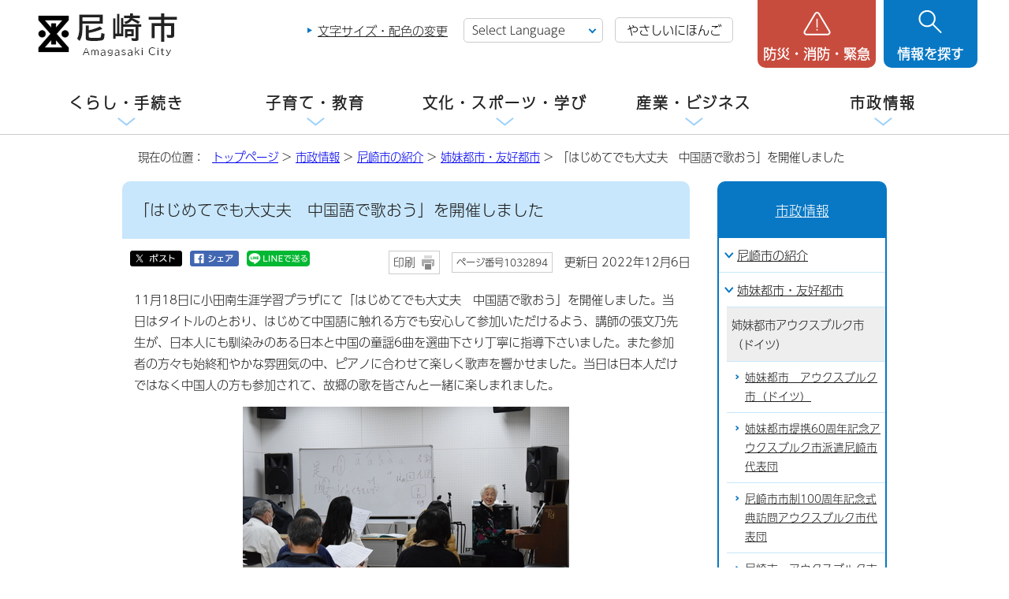

--- FILE ---
content_type: text/html
request_url: https://www.city.amagasaki.hyogo.jp/shisei/sogo_annai/004simaitosi/1032894.html
body_size: 10367
content:
<!DOCTYPE html>
<html lang="ja">
<head prefix="og: http://ogp.me/ns# fb: http://ogp.me/ns/fb# article: http://ogp.me/ns/article#">
<!-- Google tag (gtag.js) -->
<script async src="https://www.googletagmanager.com/gtag/js?id=G-XCZYCS5339"></script>
<script>
window.dataLayer = window.dataLayer || [];
function gtag(){dataLayer.push(arguments);}
gtag('js', new Date());

gtag('config', 'G-XCZYCS5339');
gtag('config', 'UA-114119279-1');
</script>
<meta charset="UTF-8">
<meta name="copyright" content="Copyright (c) Amagasaki City. All Rights Reserved.">
<meta name="keywords" content="兵庫県尼崎市,尼崎市,尼崎市役所,尼崎,尼,amagasaki,ama,あまがさき,あまがさきし,あまがさきしやくしょ">
<meta name="google-site-verification" content="iKyTjMuN0t-eyVQVjifKBUOffnHHjZuDosOYL1sIsuc">
<!--[if lt IE 9]>
<script src="../../../_template_/_site_/_default_/_res/js/html5shiv-printshiv.min.js"></script>
<![endif]-->
<meta property="og:title" content="「はじめてでも大丈夫　中国語で歌おう」を開催しました　">
<meta property="og:type" content="article">
<meta property="og:description" content="尼崎市公式ホームページ">
<meta property="og:url" content="https://www.city.amagasaki.hyogo.jp/shisei/sogo_annai/004simaitosi/1032894.html">
<meta property="og:image" content="https://www.city.amagasaki.hyogo.jp/_template_/_site_/_default_/_res/images/sns/ogimage.png">
<meta property="og:site_name" content="尼崎市公式ホームページ">
<meta property="og:locale" content="ja_JP">
<meta name="referrer" content="no-referrer-when-downgrade">
<script src="../../../_template_/_site_/_default_/_res/js/jquery-3.5.1.min.js"></script>
<script src="../../../_template_/_site_/_default_/_res/js/jquery-ui-1.12.1.min.js"></script>
<script>
//<!--
var FI = {};
FI.jQuery = jQuery.noConflict(true);
FI.smpcss = "../../../_template_/_site_/_default_/_res/design/default_smp.css?1027";
FI.smpcss2 = "../../../_template_/_site_/_default_/_res/dummy.css";
FI.ads_banner_analytics = true;
FI.open_data_analytics = true;
FI.pageid_search_analytics = true;
FI.file_data_analytics = true;
FI.open_new_window = true;
//-->
</script>
<script src="../../../_template_/_site_/_default_/_res/js/smp.js?1027"></script>
<script src="../../../_template_/_site_/_default_/_res/js/common.js?1027" defer></script>
<script src="../../../_template_/_site_/_default_/_res/js/pagetop_fade_absolute.js" defer></script>
<script src="../../../_template_/_site_/_default_/_res/js/over.js" async></script>
<script src="../../../_template_/_site_/_default_/_res/js/articleall.js"></script>
<script src="https://tsutaeru.cloud/assets/snippet/js/tsutaeru_mo.js"></script>
<script>
__tsutaeruMO.init({
access_token: '00e9863c-4dad-4b2b-befd-a69cac4630f7',
toolbar: {
//buttons: ['easy','ruby'],
message: true,
fixed: false
}
});
</script>
<script src="../../../_template_/_site_/_default_/_res/js/init.js" async></script>
<script src="../../../_template_/_site_/_default_/_res/js/fm_util.js" async></script>
<script src="../../../_template_/_site_/_default_/_res/js/dropdown_menu.js" defer></script>
<script src="../../../_template_/_site_/_default_/_res/js/tabs.js?1027" defer></script>
<script src="../../../_template_/_site_/_default_/_res/js/id.js"></script>
<link id="cmncss" href="../../../_template_/_site_/_default_/_res/design/default.css?1027" rel="stylesheet" type="text/css" class="pconly">
<link id="printcss" href="../../../_template_/_site_/_default_/_res/print_dummy.css" rel="stylesheet" type="text/css" class="pconly">
<link id="bgcss" href="../../../_template_/_site_/_default_/_res/dummy.css" rel="stylesheet" type="text/css">
<script>
//<!--
var bgcss1 = "../../../_template_/_site_/_default_/_res/a.css";
var bgcss2 = "../../../_template_/_site_/_default_/_res/b.css";
var bgcss3 = "../../../_template_/_site_/_default_/_res/c.css";
var bgcss4 = "../../../_template_/_site_/_default_/_res/dummy.css";
// -->
</script>
<title>「はじめてでも大丈夫　中国語で歌おう」を開催しました　｜尼崎市公式ホームページ</title>
<link rel="apple-touch-icon-precomposed" href="../../../_template_/_site_/_default_/_res/images/apple-touch-icon-precomposed.png">
<link rel="shortcut icon" href="../../../_template_/_site_/_default_/_res/favicon.ico" type="image/vnd.microsoft.icon">
<link rel="icon" href="../../../_template_/_site_/_default_/_res/favicon.ico" type="image/vnd.microsoft.icon">
<script>
(function(d) {
var config = {
kitId: 'hyc2xef',
scriptTimeout: 3000,
async: true
},
h=d.documentElement,t=setTimeout(function(){h.className=h.className.replace(/\bwf-loading\b/g,"")+" wf-inactive";},config.scriptTimeout),tk=d.createElement("script"),f=false,s=d.getElementsByTagName("script")[0],a;h.className+=" wf-loading";tk.src='https://use.typekit.net/'+config.kitId+'.js';tk.async=true;tk.onload=tk.onreadystatechange=function(){a=this.readyState;if(f||a&&a!="complete"&&a!="loaded")return;f=true;clearTimeout(t);try{Typekit.load(config)}catch(e){}};s.parentNode.insertBefore(tk,s)
})(document);
</script>
</head>
<body>
<div id="fb-root"></div>
<script>(function(d, s, id) {
var js, fjs = d.getElementsByTagName(s)[0];
if (d.getElementById(id)) return;
js = d.createElement(s); js.id = id;
js.src = 'https://connect.facebook.net/ja_JP/sdk.js#xfbml=1&version=v2.12';
fjs.parentNode.insertBefore(js, fjs);
}(document, 'script', 'facebook-jssdk'));</script>
<noscript>
<p class="scriptmessage">当ホームページではjavascriptを使用しています。 javascriptの使用を有効にしなければ、一部の機能が正確に動作しない恐れがあります。お手数ですがjavascriptの使用を有効にしてください。</p>
</noscript>
<div id="wrapbg">
<div id="wrap">
<header id="headerbg" class="clearfix" role="banner">
<div id="blockskip" class="pconly"><a href="#HONBUN">エンターキーを押すと、ナビゲーション部分をスキップし本文へ移動します。</a></div>
<div id="header" class="clearfix">
<div id="tlogo">
<p class="logo"><a href="https://www.city.amagasaki.hyogo.jp/"><img src="../../../_template_/_site_/_default_/_res/design/images/header/tlogo.png" alt="尼崎市公式ホームページトップページ" width="186" height="56"></a></h1>
</div>
<div id="util">
<div id="util2">
<ul class="pconly">
<li><a href="../../../siteinfo/site/usability.html">文字サイズ・配色の変更</a></li>
</ul>
<div class="selectlang">
<olang>
<form>
<select name="lang" onchange="location.href=value;" title="言語選択">
<option value="#" lang="en">Select Language</option>
<option value="https://translation2.j-server.com/LUCAMGSKC/ns/w4/jaen/" lang="en">English</option>
<option value="https://translation2.j-server.com/LUCAMGSKC/ns/w4/jazh/" lang="zh-CN">&#20013;&#25991;&#65288;&#31616;&#21270;&#23383;&#65289;</option>
<option value="https://translation2.j-server.com/LUCAMGSKC/ns/w4/jazhb/" lang="zh-TW">&#20013;&#25991;&#65288;&#32321;&#39636;&#23383;&#65289;</option>
<option value="https://translation2.j-server.com/LUCAMGSKC/ns/w4/jako/" lang="ko">&#54620;&#44397;&#50612;</option>
<option value="https://translation2.j-server.com/LUCAMGSKC/ns/w4/javi/" lang="vi">&#84;&#105;&#7871;&#110;&#103;&#32;&#86;&#105;&#7879;&#116;</option>
<option value="https://translation2.j-server.com/LUCAMGSKC/ns/w4/jane/" lang="ne">&#2344;&#2375;&#2346;&#2366;&#2354;&#2368;</option>
<option value="https://www.city.amagasaki.hyogo.jp/shisei/sogo_annai/004simaitosi/1032894.html" lang="en">Return to Japanese</option>
</select>
</form>
</olang>
</div>
<ul>
<li id="tsutaeru-button-easy" class="easy"><button type="button" id="easyjp">やさしいにほんご</button></li>
<li id="tsutaeru-button-easyreset" class="easy"><button type="button" id="easyjpreset">もとのページをみる</button></li>
</ul>
</div>
<!-- ▲▲▲ END util ▲▲▲ --></div>
<div id="dropdownmenu">
<div id="smpmenup1bg" class="smpmenup">
<div id="smpmenup1" class="bmenu">
<button class="hnmenu" aria-expanded="false" aria-controls="smpmenup1menu"><span>防災・消防・緊急</span></button>
<div id="smpmenup1menu" class="openmenu" aria-hidden="true">
<div class="emergency">
<ul class="flexstyle2">
<li class="imglink"><a href="/kurashi/bosai_syobo/index.html"><img src="/_res/projects/default_project/_page_/001/000/001/bousai/kinkyu_01.png" alt="" width="30" height="30"><span>防災</span></a></li><li class="imglink"><a href="/kurashi/bosai_syobo/hinan/index.html"><img src="/_res/projects/default_project/_page_/001/000/001/bousai/kinkyu_02.png" alt="" width="30" height="30"><span>避難場所一覧</span></a></li><li class="imglink"><a href="/kurashi/bosai_syobo/hazardmap/021_kouzui_hazardmap.html"><img src="/_res/projects/default_project/_page_/001/000/001/bousai/kinkyu_03.png" alt="" width="30" height="30"><span>ハザードマップ</span></a></li><li class="imglink"><a href="http://amagasaki-city.site.ktaiwork.jp/" target="_blank"><img src="/_res/projects/default_project/_page_/001/000/001/bousai/kinkyu_04.png" alt="" width="30" height="30"><span>防災行政無線の放送内容<img src="/_template_/_site_/_default_/_res/images/parts/newwin2.gif" alt="外部リンク・新しいウィンドウで開きます" width="12" height="11" class="external"></span></a></li><li class="imglink"><a href="/kurashi/bosai_syobo/1029429/index.html"><img src="/_res/projects/default_project/_page_/001/000/001/bousai/kinkyu_05.png" alt="" width="30" height="30"><span>災害発生状況</span></a></li><li class="imglink"><a href="/kurashi/bosai_syobo/1035616/index.html"><img src="/_res/projects/default_project/_page_/001/000/001/bousai/kinkyu_06.png" alt="" width="30" height="30"><span>災害情報の入手</span></a></li><li class="imglink"><a href="/kurashi/syobo/index.html"><img src="/_res/projects/default_project/_page_/001/000/001/bousai/kinkyu_07.png" alt="" width="30" height="30"><span>消防・救急</span></a></li><li class="imglink"><a href="/kurashi/syobo/iryo_kikan/index.html"><img src="/_res/projects/default_project/_page_/001/000/001/bousai/kinkyu_08.png" alt="" width="30" height="30"><span>緊急時の医療機関</span></a></li><li class="imglink"><a href="/kurashi/syobo/kyukyutaio/1011866/index.html"><img src="/_res/projects/default_project/_page_/001/000/001/bousai/kinkyu_09.png" alt="" width="30" height="30"><span>救急受診ガイド</span></a></li><li class="imglink"><a href="/map/1000384/index.html"><img src="/_res/projects/default_project/_page_/001/000/001/bousai/kinkyu_10.png" alt="" width="30" height="30"><span>AED設置施設</span></a></li>
</ul>
<ul class="flexstyle2 emergencysns">
<li class="imglink"><a href="https://www.city.amagasaki.hyogo.jp/shisei/1001823/1002092/1006969.html"><img alt="" height="40" src="../../../_template_/_site_/_default_/_res/design/images/header/kinkyu_line.png" width="40" /><span>尼崎市LINEアカウント</span></a></li>
<li class="imglink"><a href="https://twitter.com/City_Amagasaki"><img alt="" height="40" src="../../../_template_/_site_/_default_/_res/design/images/header/kinkyu_x.png" width="40" /><span>尼崎市公式X</span></a></li>
<li class="imglink"><a href="https://www.facebook.com/amagasakicityhall"><img alt="" height="40" src="../../../_template_/_site_/_default_/_res/design/images/header/kinkyu_facebook.png" width="40" /><span>尼崎市公式Facebook</span></a></li>
</ul>
<ul class="emergencylink">
<li><a href="../../../kurashi/bosai_syobo/1035616/021hyogobonet.html">尼崎市防災ネット</a></li>
<li><a href="../../../kurashi/bosai_syobo/1002162/index.html">尼崎市防災ブック</a></li>
</ul>
<!-- ▲▲▲ END emergency ▲▲▲ --></div>
<button class="hnclose">閉じる</button>
<!-- ▲▲▲ END smpmenup1menuu ▲▲▲ --></div>
<!-- ▲▲▲ END smpmenup1 ▲▲▲ --></div>
<!-- ▲▲▲ END smpmenup1bg" ▲▲▲ --></div>
<div id="smpmenup2bg" class="smpmenup">
<div id="smpmenup2" class="bmenu">
<button class="hnmenu" aria-expanded="false" aria-controls="smpmenup2menu"><span>情報を探す</span></button>
<div id="smpmenup2menu" class="openmenu" aria-hidden="true">
<div id="purposesearch">
<div id="searchwrap">
<ul id="searchtab" class="clearfix">
<li id="for_search1"><a href="#search1">サイト内検索</a></li>
<li id="for_search2"><a href="#search2">市報ID・ページ番号検索</a></li>
</ul>
<div id="searchmenu" class="clearfix">
<div id="search1">
<h2>サイト内検索</h2>
<div id="sitesearch">
<form action="https://www.city.amagasaki.hyogo.jp/searchresult.html" id="cse-search-box" role="search"><input name="cx" type="hidden" value="002173680868193911985:7rpg4e1faju" /><input name="ie" type="hidden" value="UTF-8" /><input id="key" name="q" placeholder="キーワードを入力してください。" size="20" title="サイト内検索" type="text" value="" /><input class="submit" type="submit" value="検索" /> </form>
<!-- ▲▲▲ END sitesearch ▲▲▲ --></div>
<!-- ▲▲▲ END search1 ▲▲▲ --></div>
<div id="search2">
<h2>市報ID・ページ番号検索</h2>
<div id="idsearch" class="navidetail">
<p>市報あまがさきに掲載されているIDを入力し、「表示」ボタンをクリックして下さい。</p>
<form name="idform" id="idform" action="idform">
<input type="text" maxlength="7" name="idtxt" value="" id="kohoid" title="ページ番号検索" placeholder="7桁の数字を入力"><input type="submit" value="表示" id="idbtn">
</form>
<!-- ▲▲▲ END idsearch ▲▲▲ --></div>
<!-- ▲▲▲ END search2 ▲▲▲ --></div>
<!-- ▲▲▲ END searchmenu ▲▲▲ --></div>
<!-- ▲▲▲ END searchwrap ▲▲▲ --></div>
<div class="keywordwrap">
<div class="keyword">
<ul>
<li><a href="/kurashi/mynumber/1033584/1003544.html">コンビニ交付</a></li>
<li><a href="/kurashi/siminsanka/1022002/index.html">あま咲きコイン</a></li>
<li><a href="/shisei/bosyu/index.html">職員募集</a></li>
<li><a href="/sangyo/nyusatu/index.html">入札・契約</a></li>
<li><a href="/shisei/sinseisyo/index.html">申請書ダウンロード</a></li>
<li><a href="/kurashi/tosi_seibi/keikaku/1004954/1004960/074_youto.html">用途地域</a></li>
</ul>
</div>
<p><a href="https://faq.city.amagasaki.hyogo.jp/?utm_source=city_amagasaki&utm_medium=banner&utm_campaign=amagasaki_link" target="_blank">よくある質問<img src="/_template_/_site_/_default_/_res/images/parts/newwin2.gif" alt="外部リンク・新しいウィンドウで開きます" width="12" height="11" class="external"></a></p>
<!-- ▲▲▲ END keywordwrap ▲▲▲ --></div>
<!-- ▲▲▲ END purposesearch ▲▲▲ --></div>
<div class="purpose">
<h2>目的から探す</h2>
<div id="purposeinner">
<ul class="flexstyle1">
<li class="imglink"><a href="/kurashi/gomi/index.html"><img src="/_res/projects/default_project/_page_/001/000/001/mokuteki/mokuteki_02.png" alt="" width="85" height="85"><span>ごみ</span></a></li><li class="imglink"><a href="/kurashi/todokede/index.html"><img src="/_res/projects/default_project/_page_/001/000/001/mokuteki/mokuteki_03.png" alt="" width="85" height="85"><span>戸籍・住民票</span></a></li><li class="imglink"><a href="/kurashi/mynumber/index.html"><img src="/_res/projects/default_project/_page_/001/000/001/mokuteki/mokuteki_04.png" alt="" width="85" height="85"><span>マイナンバー</span></a></li><li class="imglink"><a href="/kurashi/zei/index.html"><img src="/_res/projects/default_project/_page_/001/000/001/mokuteki/mokuteki_05.png" alt="" width="85" height="85"><span>税金</span></a></li><li class="imglink"><a href="/kurashi/lifeevent/1002186.html"><img src="/_res/projects/default_project/_page_/001/000/001/mokuteki/mokuteki_10.png" alt="" width="85" height="85"><span>引越し</span></a></li><li class="imglink"><a href="/kosodate-kyoiku/kosodate/syussan/index.html"><img src="/_res/projects/default_project/_page_/001/000/001/mokuteki/mokuteki_06.png" alt="" width="85" height="85"><span>妊娠・出産</span></a></li><li class="imglink"><a href="/kosodate-kyoiku/kosodate/index.html"><img src="/_res/projects/default_project/_page_/001/000/001/mokuteki/mokuteki_07.png" alt="" width="85" height="85"><span>子育て</span></a></li><li class="imglink"><a href="/kurashi/lifeevent/1002183.html"><img src="/_res/projects/default_project/_page_/001/000/001/mokuteki/mokuteki_08.png" alt="" width="85" height="85"><span>入所・入園・入学</span></a></li><li class="imglink"><a href="/kurashi/lifeevent/1002187.html"><img src="/_res/projects/default_project/_page_/001/000/001/mokuteki/mokuteki_11.png" alt="" width="85" height="85"><span>結婚・離婚</span></a></li><li class="imglink"><a href="/kurashi/kenko/index.html"><img src="/_res/projects/default_project/_page_/001/000/001/mokuteki/mokuteki_12.png" alt="" width="85" height="85"><span>健康・医療</span></a></li><li class="imglink"><a href="/kurashi/lifeevent/1002188.html"><img src="/_res/projects/default_project/_page_/001/000/001/mokuteki/mokuteki_13.png" alt="" width="85" height="85"><span>高齢・介護</span></a></li><li class="imglink"><a href="/kurashi/lifeevent/1002189.html"><img src="/_res/projects/default_project/_page_/001/000/001/mokuteki/mokuteki_14.png" alt="" width="85" height="87"><span>おくやみ</span></a></li><li class="imglink"><a href="/event_calendar.html"><img src="/_res/projects/default_project/_page_/001/000/001/mokuteki/mokuteki_15.png" alt="" width="85" height="85"><span>イベントカレンダー</span></a></li><li class="imglink"><a href="/map/index.html"><img src="/_res/projects/default_project/_page_/001/000/001/mokuteki/mokuteki_09.png" alt="" width="85" height="85"><span>施設</span></a></li>
</ul>
<!-- ▲▲▲ END purposeinner ▲▲▲ --></div>
<!-- ▲▲▲ END purpose ▲▲▲ --></div>
<button class="hnclose">閉じる</button>
<!-- ▲▲▲ END smpmenup2menu ▲▲▲ --></div>
<!-- ▲▲▲ END smpmenup2 ▲▲▲ --></div>
<!-- ▲▲▲ END smpmenup2bg ▲▲▲ --></div>
<!-- ▲▲▲ END dropdownmenu ▲▲▲ --></div>
</div>
</header>
<hr class="hide">
<nav id="gnavibg" role="navigation" aria-label="メインメニュー">
<div id="gnavi">
<ul id="topscate" class="clearfix">
<li class="scate scate1">
<button class="tismenu" aria-expanded="false" aria-controls="list1">くらし・手続き</button>
<div id="list1" class="navi" aria-hidden="true">
<div class="gnavilower clearfix">
<p class="gnavidetail"><a href="../../../kurashi/index.html">くらし・手続き<span class="smponly">トップ</span></a></p>
<button class="gnaviclose pconly">閉じる</button>
<!-- ▲▲▲ END gnavilower ▲▲▲ --></div>
<ul class="clearfix">
<li><a href="/kurashi/lifeevent/index.html">人生の出来事</a></li>
<li><a href="/kurashi/ansin/index.html">安心・安全・相談</a></li>
<li><a href="/kurashi/bosai_syobo/index.html">防災</a></li>
<li><a href="/kurashi/syobo/index.html">消防・救急</a></li>
<li><a href="/kurashi/siminsanka/index.html">市民参加・地域活動・まちづくり</a></li>
<li><a href="/kurashi/todokede/index.html">戸籍・住民票</a></li>
<li><a href="/kurashi/nenkin/index.html">年金・特別弔慰金</a></li>
<li><a href="/kurashi/kokuho/index.html">国民健康保険</a></li>
<li><a href="/kurashi/zei/index.html">税金</a></li>
<li><a href="/kurashi/mynumber/index.html">マイナンバー</a></li>
<li><a href="/kurashi/gomi/index.html">ごみ・リサイクル</a></li>
<li><a href="/kurashi/kankyo/index.html">環境・緑化・公害</a></li>
<li><a href="/kurashi/iryou/index.html">衛生・ペット</a></li>
<li><a href="/kurashi/saijo_boen/index.html">斎場・墓園・葬儀</a></li>
<li><a href="/kurashi/jo_gesui/index.html">水道・下水道</a></li>
<li><a href="/kurashi/tosi_seibi/index.html">都市環境の整備</a></li>
<li><a href="/kurashi/sumai/index.html">住まい・空き家対策</a></li>
<li><a href="/kurashi/kenko/index.html">健康・医療</a></li>
<li><a href="/kurashi/koreisya/index.html">高齢者支援</a></li>
<li><a href="/kurashi/syogaisya/index.html">障害者支援</a></li>
<li><a href="/kurashi/seikatusien/index.html">生活支援</a></li>
<li><a href="/kurashi/hataraku/index.html">はたらく・人権・男女共同参画</a></li>
<li><a href="/kurashi/kokusai/index.html">多文化共生・国際交流・国際平和</a></li>
<li><a href="/kurashi/kuruma/index.html">自転車・車・バス</a></li>
</ul>
<!-- ▲▲▲ END navi ▲▲▲ --></div>
<!-- ▲▲▲ END scate ▲▲▲ --></li>
<li class="scate scate2 articleall">
<button class="tismenu" aria-expanded="false" aria-controls="list2">子育て・教育</button>
<div id="list2" class="navi" aria-hidden="true">
<div class="gnavilower clearfix">
<p class="gnavidetail"><a href="../../../kosodate-kyoiku/index.html">子育て・教育<span class="smponly">トップ</span></a></p>
<button class="gnaviclose pconly">閉じる</button>
<!-- ▲▲▲ END gnavilower ▲▲▲ --></div>
<ul class="clearfix">
<li><a href="/kosodate-kyoiku/kosodate/index.html">子育て</a></li>
<li><a href="/kosodate-kyoiku/kenshin/index.html">健康・健診・予防接種</a></li>
<li><a href="/kosodate-kyoiku/service/index.html">教育・保育サービス</a></li>
<li><a href="/kosodate-kyoiku/kodomo-ansin/index.html">子どもの安心・安全・相談</a></li>
<li><a href="/kosodate-kyoiku/school/index.html">学校教育</a></li>
<li><a href="/kosodate-kyoiku/torikumi/index.html">教育行政</a></li>
<li><a href="/kosodate-kyoiku/afterschool/index.html">青少年育成</a></li>
<li><a href="/kosodate-kyoiku/msk/index.html">学びと育ち研究所</a></li>
</ul>
<!-- ▲▲▲ END navi ▲▲▲ --></div>
<!-- ▲▲▲ END scate ▲▲▲ --></li>
<li class="scate scate3 articleall">
<button class="tismenu" aria-expanded="false" aria-controls="list3">文化・スポーツ・学び</button>
<div id="list3" class="navi" aria-hidden="true">
<div class="gnavilower clearfix">
<p class="gnavidetail"><a href="../../../manabu/index.html">文化・スポーツ・学び<span class="smponly">トップ</span></a></p>
<button class="gnaviclose pconly">閉じる</button>
<!-- ▲▲▲ END gnavilower ▲▲▲ --></div>
<ul class="clearfix">
<li><a href="/manabu/art/index.html">文化振興・芸術・博物館</a></li>
<li><a href="/manabu/festival/index.html">伝統のお祭り・地域の催し</a></li>
<li><a href="/manabu/kanko/index.html">尼崎で観光</a></li>
<li><a href="/manabu/sports_act/index.html">スポーツ振興・スポーツ施設</a></li>
<li><a href="/manabu/flower/index.html">花と緑に親しむ</a></li>
<li><a href="/manabu/parks/index.html">公園・自然林・レクリエーション施設</a></li>
<li><a href="/manabu/nouen/index.html">市民農園・直売所・農産物</a></li>
<li><a href="/manabu/syogaigakusyu/index.html">生涯学習</a></li>
<li><a href="/manabu/kouminkan/index.html">生涯学習プラザ</a></li>
<li><a href="/manabu/tosyokan/index.html">尼崎市立図書館</a></li>
<li><a href="/manabu/104ama_tano/index.html">田能資料館（たのしりょうかん）</a></li>
<li><a href="/manabu/bunkazai_0/index.html">歴史博物館</a></li>
</ul>
<!-- ▲▲▲ END navi ▲▲▲ --></div>
<!-- ▲▲▲ END scate ▲▲▲ --></li>
<li class="scate scate4 articleall">
<button class="tismenu" aria-expanded="false" aria-controls="list4">産業・ビジネス</button>
<div id="list4" class="navi" aria-hidden="true">
<div class="gnavilower clearfix">
<p class="gnavidetail"><a href="../../../sangyo/index.html">産業・ビジネス<span class="smponly">トップ</span></a></p>
<button class="gnaviclose pconly">閉じる</button>
<!-- ▲▲▲ END gnavilower ▲▲▲ --></div>
<ul class="clearfix">
<li><a href="/sangyo/nyusatu/index.html">入札・契約</a></li>
<li><a href="/sangyo/kigyou/index.html">企業立地</a></li>
<li><a href="/sangyo/yusi_josei/index.html">中小企業支援</a></li>
<li><a href="/sangyo/kougai/index.html">公害対策・廃棄物の処理</a></li>
<li><a href="/sangyo/zigyousya/index.html">各種事業者の方へ</a></li>
<li><a href="/sangyo/ad/index.html">広告主募集中</a></li>
<li><a href="/sangyo/1010336/index.html">公営競技</a></li>
</ul>
<!-- ▲▲▲ END navi ▲▲▲ --></div>
<!-- ▲▲▲ END scate ▲▲▲ --></li>
<li class="scate scate5 articleall">
<button class="tismenu" aria-expanded="false" aria-controls="list5">市政情報</button>
<div id="list5" class="navi" aria-hidden="true">
<div class="gnavilower clearfix">
<p class="gnavidetail"><a href="../../../shisei/index.html">市政情報<span class="smponly">トップ</span></a></p>
<button class="gnaviclose pconly">閉じる</button>
<!-- ▲▲▲ END gnavilower ▲▲▲ --></div>
<ul class="clearfix">
<li><a href="/shisei/sogo_annai/index.html">尼崎市の紹介</a></li>
<li><a href="/shisei/1001823/index.html">尼崎の広報</a></li>
<li><a href="/shisei/siyakusyo/index.html">市役所案内</a></li>
<li><a href="/shisei/si_mirai/index.html">みんなで考える尼崎の未来</a></li>
<li><a href="/shisei/si_kangae/index.html">市が考える尼崎</a></li>
<li><a href="/shisei/si_torikumi/index.html">市の改善取り組み</a></li>
<li><a href="/shisei/si_zaisei/index.html">市の財政</a></li>
<li><a href="/shisei/si_zaisan/index.html">市の財産の有効活用</a></li>
<li><a href="/shisei/kansa_joho/index.html">条例等・情報公開・監査</a></li>
<li><a href="/shisei/1032493/index.html">市長の部屋</a></li>
<li><a href="/shisei/senkyo/index.html">選挙</a></li>
<li><a href="/shisei/sisetu/index.html">市の施設</a></li>
<li><a href="/shisei/sinseisyo/index.html">申請書ダウンロード</a></li>
<li><a href="/shisei/1026132/index.html">オンラインサービス</a></li>
<li><a href="/shisei/bosyu/index.html">職員募集</a></li>
</ul>
<!-- ▲▲▲ END navi ▲▲▲ --></div>
<!-- ▲▲▲ END scate ▲▲▲ --></li>
</ul>
</div>
</nav>
<hr class="hide">
<nav id="tpath" role="navigation" aria-label="現在の位置">
<p>現在の位置：&nbsp;
<a href="https://www.city.amagasaki.hyogo.jp/">トップページ</a> &gt;
<a href="../../../shisei/index.html">市政情報</a> &gt;
<a href="../../../shisei/sogo_annai/index.html">尼崎市の紹介</a> &gt;
<a href="../../../shisei/sogo_annai/004simaitosi/index.html">姉妹都市・友好都市</a> &gt;
「はじめてでも大丈夫　中国語で歌おう」を開催しました　
</p>
</nav>
<hr class="hide">
<div id="pagebody" class="clearfix lnaviright">
<p class="skip"><a id="HONBUN">ここから本文です。</a></p>
<main id="page" role="main">
<article id="content">
<div id="voice">
<h1>「はじめてでも大丈夫　中国語で歌おう」を開催しました　</h1>
<div class="box">
<div class="sns rs_skip">
<div id="tw"><a href="https://twitter.com/intent/tweet?text=%E3%80%8C%E3%81%AF%E3%81%98%E3%82%81%E3%81%A6%E3%81%A7%E3%82%82%E5%A4%A7%E4%B8%88%E5%A4%AB%E3%80%80%E4%B8%AD%E5%9B%BD%E8%AA%9E%E3%81%A7%E6%AD%8C%E3%81%8A%E3%81%86%E3%80%8D%E3%82%92%E9%96%8B%E5%82%AC%E3%81%97%E3%81%BE%E3%81%97%E3%81%9F%E3%80%80%ef%bd%9c%E5%B0%BC%E5%B4%8E%E5%B8%82%E5%85%AC%E5%BC%8F%E3%83%9B%E3%83%BC%E3%83%A0%E3%83%9A%E3%83%BC%E3%82%B8&url=https%3A%2F%2Fwww.city.amagasaki.hyogo.jp%2Fshisei%2Fsogo_annai%2F004simaitosi%2F1032894.html" target="_blank"><img alt="ポスト" height="20" src="/_template_/_site_/_default_/_res/images/sns/x_off.png" width="66" /></a></div>

<div id="fb"><a href="https://www.facebook.com/sharer.php?u=https%3A%2F%2Fwww.city.amagasaki.hyogo.jp%2Fshisei%2Fsogo_annai%2F004simaitosi%2F1032894.html&t=%E3%80%8C%E3%81%AF%E3%81%98%E3%82%81%E3%81%A6%E3%81%A7%E3%82%82%E5%A4%A7%E4%B8%88%E5%A4%AB%E3%80%80%E4%B8%AD%E5%9B%BD%E8%AA%9E%E3%81%A7%E6%AD%8C%E3%81%8A%E3%81%86%E3%80%8D%E3%82%92%E9%96%8B%E5%82%AC%E3%81%97%E3%81%BE%E3%81%97%E3%81%9F%E3%80%80%ef%bd%9c%E5%B0%BC%E5%B4%8E%E5%B8%82%E5%85%AC%E5%BC%8F%E3%83%9B%E3%83%BC%E3%83%A0%E3%83%9A%E3%83%BC%E3%82%B8" target="_blank"><img alt="シェア" height="20" src="/_template_/_site_/_default_/_res/images/sns/share_off.png" width="62" /></a></div>

<div id="snsline"><a href="https://line.me/R/msg/text/?%E3%80%8C%E3%81%AF%E3%81%98%E3%82%81%E3%81%A6%E3%81%A7%E3%82%82%E5%A4%A7%E4%B8%88%E5%A4%AB%E3%80%80%E4%B8%AD%E5%9B%BD%E8%AA%9E%E3%81%A7%E6%AD%8C%E3%81%8A%E3%81%86%E3%80%8D%E3%82%92%E9%96%8B%E5%82%AC%E3%81%97%E3%81%BE%E3%81%97%E3%81%9F%E3%80%80%ef%bd%9c%E5%B0%BC%E5%B4%8E%E5%B8%82%E5%85%AC%E5%BC%8F%E3%83%9B%E3%83%BC%E3%83%A0%E3%83%9A%E3%83%BC%E3%82%B8%0d%0ahttps%3A%2F%2Fwww.city.amagasaki.hyogo.jp%2Fshisei%2Fsogo_annai%2F004simaitosi%2F1032894.html" target="_blank"><img alt="LINEで送る" height="20" src="/_template_/_site_/_default_/_res/images/sns/lineit.png" width="80" /></a></div>
</div>
<p class="update">
<span class="print pconly"><a href="javascript:void(0);" onclick="print(); return false;">印刷</a></span>
<span class="idnumber">ページ番号1032894</span>
更新日
2022年12月6日
</p>
<!-- ▲▲▲ END box ▲▲▲ --></div>
<p>11月18日に小田南生涯学習プラザにて「はじめてでも大丈夫　中国語で歌おう」を開催しました。当日はタイトルのとおり、はじめて中国語に触れる方でも安心して参加いただけるよう、講師の張文乃先生が、日本人にも馴染みのある日本と中国の童謡6曲を選曲下さり丁寧に指導下さいました。また参加者の方々も始終和やかな雰囲気の中、ピアノに合わせて楽しく歌声を響かせました。当日は日本人だけではなく中国人の方も参加されて、故郷の歌を皆さんと一緒に楽しまれました。</p><figure class="imagecenter"><img src="../../../_res/projects/default_project/_page_/001/032/894/chugokugo.JPG" alt="ピアノに合わせて歌います" width="414" height="276">
<figcaption class="imgcaption">張先生のピアノに合わせてワンフレーズずつ楽しく歌います。</figcaption></figure><figure class="imagecenter"><img src="../../../_res/projects/default_project/_page_/001/032/894/chugokugo2.JPG" alt="ミニ中国語講座もありました" width="414" height="276">
<figcaption class="imgcaption">中国語の発音は難しい!?ワンポイントレッスンの間も笑いがあふれます。</figcaption></figure><p>参加者の感想（一部抜粋）</p>
<p>・中国語は初めてでしたが、歌で勉強できて良かったです。<br>
・少しですが改めて中国語の意味や読みを知ることができて良かったです。<br>
・中国語は初めてなので難しかったですが、先生が明るく教えて下さって楽しかったです。<br>
・初めて中国語の勉強会に参加しました。これから少しでも関心を持って勉強できるかも&hellip;。</p>
<p>イベントに参加下さった皆さんどうも有難うございました。</p>
<div id="reference">
<h2><span>このページに関する</span>お問い合わせ</h2>
<p><strong>秘書室　政策秘書担当</strong><br>
〒660-8501 兵庫県尼崎市東七松町1丁目23番1号&nbsp;本庁南館2階<br>
電話番号：<a href="tel:06-6489-6474">06-6489-6474</a><br>
ファクス番号：06-6489-6009</p>
</div>
</div>
</article>
</main>
<hr class="hide">
<nav id="lnavi" role="navigation" aria-labelledby="localnav">
<div id="menubg">
<div id="menu" class="articleall">
<h2 id="localnav" class="plus"><a href="../../../shisei/index.html">市政情報</a></h2>
<h3><a href="../../../shisei/sogo_annai/index.html">尼崎市の紹介</a></h3>
<h4><a href="../../../shisei/sogo_annai/004simaitosi/index.html">姉妹都市・友好都市</a></h4>
<h5 class="separator">姉妹都市アウクスブルク市（ドイツ）</h5>
<ul class="lmenu">
<li><a href="../../../shisei/sogo_annai/004simaitosi/004simaitosi.html">姉妹都市　アウクスブルク市（ドイツ）</a></li>
<li><a href="../../../shisei/sogo_annai/004simaitosi/1017161.html">姉妹都市提携60周年記念アウクスブルク市派遣尼崎市代表団</a></li>
<li><a href="../../../shisei/sogo_annai/004simaitosi/1006827.html">尼崎市市制100周年記念式典訪問アウクスブルク市代表団</a></li>
<li><a href="../../../shisei/sogo_annai/004simaitosi/1006829/index.html">尼崎市・アウクスブルク市姉妹都市提携50周年記念事業</a></li>
<li><a href="../../../shisei/sogo_annai/004simaitosi/003ama_jugend/index.html">アウクスブルク市訪問尼崎市青年使節団</a></li>
<li><a href="../../../shisei/sogo_annai/004simaitosi/1006831/index.html">尼崎市訪問アウクスブルク市青年使節団</a></li>
<li><a href="../../../shisei/sogo_annai/004simaitosi/004daihyodan_houkoku_au.html">平成25(2013)年度姉妹友好都市訪問尼崎市代表団の報告（アウクスブルク市）</a></li>
</ul>
<h5 class="separator">友好都市鞍山市（中国）</h5>
<ul class="lmenu">
<li><a href="../../../shisei/sogo_annai/004simaitosi/004yukotosi.html">友好都市　鞍山市（中国）</a></li>
<li><a href="../../../shisei/sogo_annai/004simaitosi/1018909/index.html">【鞍山市訪問】尼崎市青少年使節団</a></li>
<li><a href="../../../shisei/sogo_annai/004simaitosi/004shogakudaihyo/index.html">【鞍山市訪問】尼崎市小学生代表団</a></li>
<li><a href="../../../shisei/sogo_annai/004simaitosi/1038823/index.html">【尼崎市訪問】鞍山市青少年使節団</a></li>
<li><a href="../../../shisei/sogo_annai/004simaitosi/004anshan_xiaoxue/index.html">【尼崎市訪問】鞍山市小学生代表団</a></li>
<li><a href="../../../shisei/sogo_annai/004simaitosi/1032898.html">尼崎市・鞍山市青少年芸術交流展</a></li>
<li><a href="../../../shisei/sogo_annai/004simaitosi/1021568.html">鞍山市より救援物資到着</a></li>
<li><a href="../../../shisei/sogo_annai/004simaitosi/1027444.html">尼崎市・鞍山市小学生オンライン交流</a></li>
<li class="choice" aria-current="page">「はじめてでも大丈夫　中国語で歌おう」を開催しました　</li>
<li><a href="../../../shisei/sogo_annai/004simaitosi/1034610.html">尼崎市・鞍山市小学生伝統文化資料交流</a></li>
<li><a href="../../../shisei/sogo_annai/004simaitosi/004daihyodan20.html">平成20(2008)年度尼崎市代表団の報告</a></li>
<li><a href="../../../shisei/sogo_annai/004simaitosi/004seinenkoryu.html">平成22(2010)年度鞍山市青年交流団（報告）</a></li>
<li><a href="../../../shisei/sogo_annai/004simaitosi/004anshan_jindai.html">平成23(2011)年度鞍山市人大常務委員会代表団（報告）</a></li>
<li><a href="../../../shisei/sogo_annai/004simaitosi/004daihyodan_hokoku25.html">平成25(2013)年度姉妹友好都市訪問尼崎市代表団の報告（鞍山市）</a></li>
<li><a href="../../../shisei/sogo_annai/004simaitosi/1038029.html">令和6(2024)年度鞍山市友好経済代表団の報告</a></li>
</ul>
<h5 class="separator">姉妹友好都市紹介・小学校出前授業など</h5>
<ul class="lmenu">
<li><a href="../../../shisei/sogo_annai/004simaitosi/1041455.html">令和7(2025)年度　国際交流出前授業申込フォーム(市内小学校・中学校専用)</a></li>
<li><a href="../../../shisei/sogo_annai/004simaitosi/1042783.html">令和7(2025)年度報告（姉妹友好都市紹介・小学校出前授業）</a></li>
<li><a href="../../../shisei/sogo_annai/004simaitosi/1040646.html">令和6(2024)年度報告（姉妹友好都市紹介・小学校出前授業）</a></li>
<li><a href="../../../shisei/sogo_annai/004simaitosi/1037080.html">令和5(2023)年度報告（姉妹友好都市紹介・小学校出前授業）</a></li>
<li><a href="../../../shisei/sogo_annai/004simaitosi/1042430.html">令和7(2025)年度報告（市政出前講座）</a></li>
<li><a href="../../../shisei/sogo_annai/004simaitosi/1042180.html">令和7(2025)年度報告（サマーセミナー）</a></li>
<li><a href="../../../shisei/sogo_annai/004simaitosi/1035029.html">令和5(2023)年度報告（サマーセミナー）</a></li>
<li><a href="../../../shisei/sogo_annai/004simaitosi/1031672.html">令和4(2022)年度報告（サマーセミナー）</a></li>
</ul>
</div>
</div>
</nav>
</div>
<aside id="guidebg" role="complementary">
<div id="guide">
<p class="pagetop"><a href="#wrap"><img src="../../../_template_/_site_/_default_/_res/design/images/page/mark_pagetop.png" alt="このページの先頭へ戻る" width="64" height="65"></a></p>
<ul>
<li><a href="javascript:history.back();" class="pageback">前のページへ戻る</a></li>
<li><a href="https://www.city.amagasaki.hyogo.jp/" class="pagehome">トップページへ戻る</a></li>
</ul>
</div>
</aside>
<hr class="hide">
<nav id="jssmpbtmnavi" class="smponly">
<ul>
<li id="jssmpbtmnavi01"></li>
<li id="jssmpbtmnavi02"></li>
<li id="jssmpbtmnavi03"></li>
</ul>
<!-- ▲▲▲ END jssmpbtmnavi ▲▲▲ --></nav>
<hr class="hide">
<footer role="contentinfo">
<div id="footerbg" class="clearfix">
<div id="footer" class="clearfix">
<div class="footercontent">
<h2>尼崎市役所</h2>
<div id="add" class="clearfix">
<address>
〒660-8501<br>
兵庫県尼崎市東七松町1丁目23番1号<br>
尼崎市コールセンター　電話：06-6375-5639　ファクス：06-6375-5625<br>
法人番号：1000020282022
</address>
<!-- ▲▲▲ END add ▲▲▲ --></div>
<div id="addlink">
<ul>
<li><a href="../../../shisei/siyakusyo/index.html">市役所案内</a></li>
<li><a href="../../../map/1000375/1000385/1000425.html">市役所へのアクセス</a></li>
<li><a href="../../../shisei/sogo_annai/index.html">市の紹介</a></li>
<li><a href="../../../siteinfo/index.html">このサイトについて</a></li>
<li><a href="../../../sitemap.html">サイトマップ</a></li>
</ul>
<!-- ▲▲▲ END addlink ▲▲▲ --></div>
<div id="footersnslink" class="clearfix">
<ul>
<li class="imglink"><a href="https://page.line.me/amagasakicity?openQrModal=true" target="_blank"><img src="../../../_template_/_site_/_default_/_res/design/images/footer/footer_line.png" alt="尼崎市公式LINE" width="30" height="30"></a></li>
<li class="imglink"><a href="https://www.facebook.com/amagasakicityhall" target="_blank"><img src="../../../_template_/_site_/_default_/_res/design/images/footer/footer_facebook.png" alt="尼崎市公式Facebook" width="30" height="30"></a></li>
<li class="imglink"><a href="https://twitter.com/City_Amagasaki" target="_blank"><img src="../../../_template_/_site_/_default_/_res/design/images/footer/footer_x.png" alt="尼崎市公式X" width="30" height="30"></a></li>
<li class="imglink"><a href="https://www.youtube.com/channel/UCk5W9exlZOLMCbpVYwbPpdw" target="_blank"><img src="../../../_template_/_site_/_default_/_res/design/images/footer/footer_youtube.png" alt="尼崎市公式YouTube" width="30" height="30"></a></li>
</ul>
</div>
<div class="viewmode">
<dl>
<dt>表示</dt><dd>
<ul>
<li><a href="javascript:void(0)" id="viewmode_pc">PC</a></li>
<li><a href="javascript:void(0)" id="viewmode_smp">スマートフォン</a></li>
</ul>
</dd>
</dl>
<!-- ▲▲▲ END viewmode ▲▲▲ --></div>
<div class="amacall">
<h2><a href="../../../shisei/siyakusyo/amacall.html">尼崎市コールセンター</a></h2>
<p>06-6375-5639</p>
</div>
<!-- ▲▲▲ END footercontent ▲▲▲ --></div>
<p><img src="../../../_template_/_site_/_default_/_res/design/images/footer/footer_map.png" alt="代替テキスト" width="650" height="603"></p>
<!-- ▲▲▲ END footer ▲▲▲ --></div>
<div id="copy">
<p lang="en">Copyright &copy; Amagasaki City, All Rights Reserved.</p>
</div>
<!-- ▲▲▲ END topfooterbg ▲▲▲ --></div>
</footer>
</div>
</div>
<!-- xmldata for linkcheck start
<linkdata>
<pageid>1032894</pageid>
<pagetitle>「はじめてでも大丈夫　中国語で歌おう」を開催しました　</pagetitle>
<pageurl>https://www.city.amagasaki.hyogo.jp/shisei/sogo_annai/004simaitosi/1032894.html</pageurl>
<device>p</device>
<groupid>G002003</groupid>
<groupname>G002003　政策秘書担当</groupname>
<linktitle></linktitle>
<linkurl></linkurl>
</linkdata>
xmldata for linkcheck end  -->
<script type="text/javascript" src="/_Incapsula_Resource?SWJIYLWA=719d34d31c8e3a6e6fffd425f7e032f3&ns=2&cb=1344524979" async></script></body>
</html>


--- FILE ---
content_type: application/javascript
request_url: https://www.city.amagasaki.hyogo.jp/_template_/_site_/_default_/_res/js/articleall.js
body_size: 245
content:
(function(){var $=FI.jQuery;$(function(){if($('.pmbtn').length){$('.articleall2').each(function(i){i+=1;$(this).find('.pmbtn').attr('aria-controls','collapsible-'+i);$(this).children('.article').attr('id','collapsible-'+i);var $ul=$(this).children('*').not('.plus2,.minus2,.disp2');if($(this).children('*').hasClass("plus2")){$ul.hide();$ul.attr('aria-hidden','true');}
$('.plus2 .pmbtn,.minus2 .pmbtn',this).on('click',function(){$(this).parent('h2 , span').toggleClass("plus2").toggleClass("minus2");$ul.slideToggle();if($(this).parent('h2 , span').hasClass("minus2")){$(this).children('img').attr({src:$(this).children('img').attr('src').replace('plus','minus'),alt:"閉じる"});$(this).attr('aria-expanded','true');$ul.attr('aria-hidden','false');}else{$(this).children('img').attr({src:$(this).children('img').attr('src').replace('minus','plus'),alt:"開く"});$(this).attr('aria-expanded','false');$ul.attr('aria-hidden','true');}});});}else{$('.articleall2').each(function(){var $ul=$(this).children('*').not('.plus2,.minus2,.disp2');if($(this).children('*').hasClass("plus2")){$ul.hide();}
$('.plus2,.minus2',this).on('click',function(){$(this).toggleClass("plus2").toggleClass("minus2");$ul.slideToggle();});});}
if(FI.sm){$('.articleall').each(function(){var $ul=$(this).children('*').not('.plus,.minus,.disp');if($(this).children('*').hasClass("plus")){$ul.hide();}
$('.articleall h2').attr('tabindex','0');$('.opendata .articleall h3').attr('tabindex','0');$('.categoryfaq .articleall h3').attr('tabindex','0');$('.category.articleall h3').attr('tabindex','0');$('.flowerstate.articleall h3').attr('tabindex','0');$('.articleall button').attr('tabindex','0');$('.plus,.minus',this).on('click keyup',function(e){if(e.keyCode==13||e.keyCode==null){$(this).toggleClass("plus").toggleClass("minus");$ul.slideToggle();}});});}});})();

--- FILE ---
content_type: application/javascript
request_url: https://www.city.amagasaki.hyogo.jp/_Incapsula_Resource?SWJIYLWA=719d34d31c8e3a6e6fffd425f7e032f3&ns=2&cb=1344524979
body_size: 19854
content:
var _0xdab1=['\x77\x34\x74\x62\x77\x6f\x4c\x44\x6c\x43\x78\x75\x77\x37\x64\x4b\x65\x73\x4b\x7a\x4b\x44\x5a\x74\x59\x63\x4b\x37\x77\x71\x49\x50\x77\x6f\x33\x43\x6d\x4d\x4f\x55\x77\x34\x62\x43\x6f\x38\x4f\x71\x48\x68\x62\x43\x67\x4d\x4f\x34\x55\x63\x4b\x72','\x77\x37\x59\x68\x77\x34\x50\x44\x73\x44\x49\x3d','\x77\x71\x72\x44\x73\x4d\x4b\x4e\x77\x35\x33\x43\x67\x41\x48\x43\x76\x32\x6a\x43\x74\x67\x6e\x44\x75\x41\x3d\x3d','\x4b\x68\x49\x42\x77\x6f\x77\x72\x77\x35\x46\x6d\x5a\x51\x3d\x3d','\x77\x37\x55\x36\x4c\x51\x6a\x44\x6d\x6d\x66\x44\x72\x73\x4f\x2b\x77\x37\x39\x6f\x4e\x38\x4b\x6b\x77\x72\x73\x59\x58\x30\x78\x77\x77\x34\x66\x44\x74\x73\x4f\x32\x61\x56\x31\x4d\x46\x30\x35\x54\x77\x72\x6e\x44\x69\x4d\x4f\x79\x77\x72\x30\x54\x77\x34\x46\x68\x77\x37\x72\x43\x73\x4d\x4f\x4b\x77\x35\x62\x44\x73\x51\x45\x70\x77\x72\x44\x43\x70\x38\x4f\x53\x4c\x45\x48\x43\x68\x6c\x48\x44\x70\x55\x44\x43\x70\x73\x4b\x6f\x77\x35\x59\x43\x48\x79\x70\x51\x52\x78\x37\x43\x6a\x67\x56\x76\x4b\x32\x4a\x32\x47\x63\x4f\x2f\x77\x34\x55\x70\x77\x6f\x39\x7a\x64\x46\x56\x66\x77\x34\x59\x48\x77\x71\x42\x6e\x51\x47\x48\x43\x73\x31\x33\x43\x72\x44\x33\x43\x70\x67\x3d\x3d','\x44\x73\x4b\x6e\x44\x67\x3d\x3d','\x43\x38\x4f\x4f\x77\x72\x45\x3d','\x53\x73\x4b\x58\x77\x71\x56\x42\x49\x73\x4b\x49\x77\x34\x52\x49\x77\x6f\x41\x3d','\x5a\x56\x4e\x75\x77\x36\x58\x44\x75\x32\x46\x35\x56\x67\x3d\x3d','\x53\x63\x4b\x63\x77\x72\x4e\x58\x4c\x63\x4b\x4f\x77\x34\x52\x65','\x4d\x6e\x56\x78\x77\x37\x6f\x3d','\x4f\x68\x49\x78\x77\x6f\x30\x30\x77\x35\x31\x6d\x64\x6e\x76\x43\x6a\x63\x4f\x7a\x77\x6f\x51\x77\x57\x68\x54\x44\x69\x47\x44\x43\x68\x55\x73\x33\x4f\x41\x3d\x3d','\x77\x72\x2f\x44\x76\x73\x4b\x50\x77\x35\x76\x43\x6b\x51\x3d\x3d','\x56\x73\x4f\x35\x77\x6f\x6b\x72\x58\x7a\x64\x34\x4a\x33\x33\x43\x75\x73\x4f\x4c\x77\x70\x41\x3d','\x4c\x4d\x4b\x76\x77\x6f\x4c\x44\x73\x4d\x4f\x36\x77\x6f\x50\x43\x74\x63\x4b\x45\x46\x48\x63\x30\x77\x34\x72\x44\x70\x73\x4b\x38\x77\x71\x63\x62\x77\x70\x37\x44\x71\x73\x4f\x30\x4b\x4d\x4b\x59\x55\x67\x3d\x3d','\x77\x34\x76\x43\x75\x63\x4b\x56\x77\x71\x6b\x62','\x66\x33\x66\x44\x68\x58\x6e\x43\x6f\x4d\x4f\x41\x77\x71\x7a\x43\x6d\x77\x3d\x3d','\x77\x35\x50\x43\x75\x63\x4b\x50\x77\x72\x55\x5a\x77\x37\x48\x43\x69\x44\x42\x70\x57\x6c\x6a\x43\x69\x63\x4f\x70\x77\x37\x66\x43\x6e\x6d\x38\x6c\x77\x6f\x4a\x67\x77\x71\x44\x43\x67\x6a\x50\x44\x75\x63\x4f\x37','\x77\x34\x50\x44\x6a\x41\x6b\x69\x45\x38\x4b\x75\x4e\x32\x77\x35\x77\x72\x45\x3d','\x77\x37\x49\x30\x77\x35\x73\x3d','\x77\x35\x6e\x43\x76\x63\x4b\x50\x77\x72\x55\x64\x77\x37\x58\x43\x71\x43\x5a\x72\x45\x51\x3d\x3d','\x77\x71\x4a\x45\x63\x63\x4b\x69\x77\x71\x77\x77\x54\x52\x4d\x3d','\x77\x36\x6b\x73\x77\x34\x54\x43\x68\x4d\x4b\x56\x4d\x55\x7a\x43\x6f\x63\x4f\x33\x77\x72\x68\x66\x77\x34\x34\x3d','\x77\x34\x45\x30\x4c\x68\x48\x44\x6d\x67\x3d\x3d','\x77\x36\x30\x6d\x77\x35\x4c\x43\x6c\x63\x4b\x59','\x4a\x63\x4b\x6e\x48\x69\x35\x76\x45\x79\x59\x43\x77\x71\x7a\x43\x6c\x63\x4f\x6b\x58\x4d\x4f\x6a','\x77\x36\x52\x4c\x59\x6e\x64\x65\x48\x67\x3d\x3d','\x77\x37\x62\x44\x68\x77\x62\x44\x69\x42\x49\x3d','\x45\x73\x4b\x4c\x46\x63\x4b\x59\x63\x55\x55\x3d','\x45\x73\x4b\x63\x48\x63\x4b\x62\x62\x47\x6b\x59\x61\x38\x4f\x38\x59\x4d\x4f\x78\x51\x63\x4b\x72\x45\x78\x31\x7a','\x77\x34\x33\x43\x73\x77\x4c\x44\x75\x53\x46\x37','\x77\x37\x62\x44\x68\x77\x62\x44\x69\x42\x4c\x43\x6c\x46\x55\x53\x55\x6b\x46\x63\x5a\x47\x48\x43\x6e\x33\x51\x3d','\x77\x37\x41\x75\x77\x37\x64\x6b\x77\x70\x41\x33','\x4c\x4d\x4b\x32\x77\x72\x54\x44\x75\x63\x4b\x32\x77\x72\x58\x43\x71\x4d\x4b\x34\x46\x33\x59\x34\x77\x35\x62\x44\x68\x63\x4f\x39\x77\x37\x31\x46\x77\x70\x50\x44\x75\x38\x4f\x35\x4a\x38\x4b\x4a\x53\x41\x3d\x3d','\x46\x7a\x7a\x44\x6f\x38\x4b\x37\x77\x72\x62\x44\x72\x79\x6c\x76\x77\x34\x51\x6c\x77\x37\x33\x44\x73\x77\x6e\x44\x74\x6e\x30\x43\x5a\x6d\x72\x43\x68\x67\x3d\x3d','\x56\x63\x4f\x34\x77\x70\x59\x63\x77\x6f\x4d\x47\x51\x55\x51\x5a\x77\x71\x62\x44\x67\x7a\x4d\x3d','\x55\x63\x4b\x59\x77\x72\x64\x4e\x49\x38\x4b\x41\x77\x35\x35\x43\x77\x70\x62\x43\x6c\x63\x4f\x56\x77\x34\x6e\x44\x70\x38\x4b\x38\x5a\x6d\x39\x71\x50\x47\x6a\x43\x6c\x78\x33\x43\x6b\x79\x6a\x43\x69\x6e\x35\x69\x77\x70\x70\x46\x5a\x77\x3d\x3d','\x65\x73\x4b\x68\x77\x72\x38\x55\x46\x77\x3d\x3d','\x59\x4d\x4b\x45\x77\x71\x73\x3d','\x4d\x45\x6e\x43\x6f\x63\x4f\x6a\x77\x36\x74\x33\x56\x4d\x4b\x4e\x63\x41\x3d\x3d','\x61\x4d\x4b\x4b\x77\x6f\x52\x79\x61\x38\x4b\x62\x48\x55\x39\x63\x5a\x4d\x4f\x38\x77\x71\x62\x43\x68\x38\x4b\x48\x46\x38\x4b\x61\x43\x73\x4b\x72\x77\x6f\x77\x54\x77\x72\x7a\x43\x72\x63\x4b\x47\x77\x71\x39\x55\x4f\x38\x4f\x4a','\x41\x63\x4b\x53\x45\x4d\x4b\x65\x59\x41\x3d\x3d','\x77\x6f\x41\x6c\x77\x35\x63\x3d','\x77\x6f\x35\x52\x77\x71\x2f\x44\x76\x41\x7a\x43\x6d\x47\x59\x3d','\x77\x35\x48\x44\x71\x68\x54\x44\x68\x44\x31\x4d\x77\x34\x30\x30\x63\x53\x52\x51\x77\x71\x6a\x43\x6f\x63\x4b\x70\x46\x69\x73\x74','\x77\x36\x55\x34\x77\x34\x62\x44\x74\x69\x50\x43\x74\x77\x3d\x3d','\x61\x38\x4b\x73\x77\x72\x77\x44\x45\x38\x4f\x30\x77\x35\x78\x75\x61\x38\x4f\x5a','\x77\x36\x4a\x50\x66\x58\x6c\x52\x43\x38\x4f\x4c\x64\x73\x4b\x61\x77\x36\x58\x43\x73\x4d\x4b\x4a\x77\x70\x44\x43\x6c\x4d\x4b\x74\x77\x36\x6e\x43\x74\x6d\x7a\x44\x74\x6c\x4a\x6a\x77\x72\x74\x62\x77\x34\x30\x69\x77\x34\x67\x34\x77\x36\x4a\x51\x77\x36\x44\x43\x67\x43\x31\x73\x77\x36\x37\x44\x6b\x38\x4b\x5a\x64\x63\x4b\x45\x5a\x41\x3d\x3d','\x77\x70\x74\x4e\x77\x72\x2f\x44\x75\x38\x4f\x2f','\x77\x37\x6e\x44\x6d\x44\x44\x43\x75\x45\x77\x66\x58\x42\x42\x6a\x50\x73\x4b\x4e\x77\x34\x45\x6d','\x77\x36\x37\x44\x6d\x54\x54\x43\x70\x47\x6b\x4c','\x77\x36\x44\x43\x6c\x4d\x4f\x73\x51\x79\x45\x3d','\x77\x70\x42\x63\x77\x71\x7a\x44\x73\x67\x4c\x43\x6c\x32\x48\x43\x6c\x32\x50\x43\x67\x79\x33\x43\x73\x63\x4f\x59\x47\x58\x64\x70\x77\x36\x6f\x51\x4a\x47\x5a\x48\x47\x47\x76\x44\x72\x45\x4c\x43\x71\x63\x4b\x5a\x46\x41\x50\x43\x6f\x73\x4b\x55\x64\x30\x62\x43\x6d\x47\x6b\x44\x77\x6f\x34\x46\x58\x51\x3d\x3d','\x44\x63\x4f\x69\x77\x70\x50\x43\x6c\x38\x4f\x30','\x77\x35\x58\x44\x6b\x41\x49\x2b\x4e\x38\x4b\x71\x4a\x6d\x73\x69\x77\x70\x73\x53\x43\x38\x4b\x44','\x55\x4d\x4f\x65\x5a\x46\x6e\x44\x67\x53\x6b\x3d','\x55\x4d\x4f\x65\x5a\x46\x6e\x44\x67\x51\x3d\x3d','\x77\x6f\x49\x41\x77\x35\x6b\x43\x56\x73\x4f\x50\x62\x4d\x4b\x4e\x77\x34\x67\x42\x77\x6f\x51\x44\x77\x37\x4a\x5a\x44\x63\x4b\x54\x77\x71\x37\x44\x73\x6c\x2f\x44\x75\x6c\x58\x43\x6f\x63\x4f\x72\x4a\x4d\x4b\x31\x43\x63\x4f\x73\x77\x71\x50\x44\x72\x38\x4f\x34\x62\x4d\x4b\x67\x48\x73\x4b\x36\x41\x4d\x4f\x2b\x51\x32\x6e\x43\x72\x41\x3d\x3d','\x58\x38\x4b\x73\x53\x38\x4b\x4e\x62\x7a\x70\x79\x47\x6d\x6b\x32\x77\x37\x50\x44\x72\x7a\x34\x3d','\x50\x31\x4c\x43\x72\x63\x4f\x6f\x77\x35\x74\x39','\x77\x70\x6e\x44\x6e\x73\x4f\x56\x41\x46\x38\x3d','\x77\x36\x4c\x44\x69\x69\x50\x43\x6f\x32\x6f\x5a\x54\x52\x46\x6c\x56\x4d\x4b\x63\x77\x35\x6b\x79\x77\x35\x31\x49\x77\x35\x50\x43\x6b\x73\x4f\x4f\x45\x73\x4b\x30\x77\x72\x33\x44\x76\x38\x4f\x54\x77\x35\x56\x37\x77\x70\x30\x6e\x77\x37\x48\x44\x70\x30\x34\x7a\x77\x71\x62\x44\x75\x46\x34\x6b\x4b\x4d\x4b\x6c\x53\x63\x4f\x53\x77\x71\x6a\x43\x69\x56\x41\x45\x4e\x56\x67\x4c','\x77\x34\x4d\x78\x49\x6a\x6e\x43\x72\x38\x4b\x41\x54\x51\x3d\x3d','\x4f\x73\x4b\x61\x48\x38\x4b\x5a\x61\x6b\x55\x68\x61\x4d\x4f\x36\x4b\x63\x4f\x53\x58\x4d\x4b\x59\x48\x6c\x52\x51\x77\x36\x2f\x43\x6b\x38\x4b\x64\x77\x6f\x67\x65\x47\x48\x33\x44\x73\x33\x77\x3d','\x65\x4d\x4f\x6c\x43\x63\x4b\x73\x77\x70\x30\x76\x41\x73\x4f\x33\x77\x35\x77\x34\x77\x36\x6a\x44\x76\x7a\x76\x43\x68\x30\x55\x3d','\x77\x70\x37\x44\x6c\x4d\x4f\x64\x48\x55\x2f\x44\x76\x67\x3d\x3d','\x5a\x4d\x4b\x5a\x77\x70\x4e\x74\x61\x51\x3d\x3d','\x52\x4d\x4f\x68\x77\x37\x62\x44\x6a\x4d\x4f\x69\x57\x73\x4b\x51\x65\x38\x4b\x68\x77\x6f\x6e\x43\x6d\x67\x6f\x51\x77\x37\x4d\x64\x56\x63\x4b\x6f\x77\x35\x67\x2b\x4a\x6c\x4c\x43\x67\x33\x37\x44\x67\x57\x37\x44\x6b\x30\x6e\x43\x68\x63\x4f\x6e\x77\x34\x63\x3d','\x63\x73\x4b\x67\x77\x72\x67\x36\x58\x38\x4f\x6a\x54\x4d\x4f\x37\x77\x36\x33\x44\x70\x38\x4b\x52\x62\x44\x30\x3d','\x77\x34\x33\x44\x6a\x41\x55\x6c\x47\x73\x4b\x6f','\x77\x35\x50\x43\x75\x63\x4b\x50\x77\x72\x55\x5a\x77\x37\x48\x43\x69\x44\x42\x70\x57\x6b\x37\x43\x6c\x63\x4f\x69\x77\x36\x76\x43\x75\x6d\x73\x30\x77\x6f\x56\x37\x77\x6f\x72\x44\x6a\x54\x58\x44\x72\x4d\x4b\x68\x77\x36\x66\x43\x6d\x54\x37\x44\x75\x7a\x5a\x49\x51\x52\x63\x3d','\x77\x36\x41\x6c\x77\x37\x74\x6c\x77\x71\x55\x6a\x52\x38\x4b\x49\x77\x71\x67\x36\x77\x70\x54\x44\x70\x73\x4f\x68','\x4c\x68\x45\x7a\x77\x6f\x77\x2f\x77\x35\x64\x36\x62\x77\x3d\x3d','\x77\x71\x38\x7a\x77\x6f\x66\x44\x6b\x63\x4b\x4d\x62\x78\x37\x44\x6f\x63\x4f\x69\x77\x36\x56\x58\x77\x70\x37\x44\x70\x42\x72\x43\x6a\x58\x44\x44\x74\x52\x58\x43\x67\x45\x66\x44\x6b\x78\x6f\x3d','\x54\x33\x46\x33\x58\x58\x30\x3d','\x46\x44\x41\x75','\x53\x38\x4f\x45\x77\x35\x76\x43\x74\x41\x3d\x3d','\x54\x63\x4f\x51\x77\x34\x54\x43\x71\x58\x49\x3d','\x66\x57\x46\x59','\x50\x54\x30\x73','\x77\x72\x6e\x44\x69\x73\x4b\x76\x5a\x6d\x30\x6a\x64\x67\x38\x6b\x77\x71\x68\x6e\x50\x73\x4b\x75','\x48\x73\x4b\x65\x47\x77\x3d\x3d','\x64\x63\x4b\x5a\x77\x70\x45\x3d','\x77\x36\x67\x36\x77\x37\x6b\x3d','\x77\x36\x62\x44\x67\x4d\x4b\x71\x77\x34\x44\x43\x6c\x78\x4c\x43\x75\x6e\x6a\x43\x74\x77\x72\x44\x71\x33\x6a\x44\x72\x38\x4f\x73\x77\x70\x51\x55\x77\x35\x68\x38\x66\x4d\x4f\x52\x65\x4d\x4b\x53\x77\x36\x42\x7a\x5a\x52\x78\x76\x57\x4d\x4f\x6e\x4e\x4d\x4b\x4a\x5a\x4d\x4b\x30\x77\x34\x6b\x3d','\x4f\x73\x4b\x53\x43\x4d\x4b\x44','\x4a\x4d\x4b\x6c\x41\x69\x39\x6c\x45\x41\x3d\x3d','\x77\x6f\x31\x49\x77\x72\x6a\x44\x71\x42\x48\x43\x68\x41\x3d\x3d','\x4e\x69\x55\x51','\x77\x71\x68\x35\x77\x72\x30\x3d','\x52\x73\x4f\x76\x77\x36\x63\x3d','\x77\x37\x49\x41\x4c\x41\x3d\x3d','\x77\x6f\x6a\x44\x6d\x63\x4f\x57\x48\x55\x2f\x44\x76\x77\x3d\x3d','\x77\x35\x37\x44\x73\x31\x72\x44\x71\x57\x59\x36\x77\x72\x63\x4c\x77\x6f\x31\x52\x77\x37\x52\x46\x49\x73\x4b\x4f\x66\x4d\x4f\x4f\x77\x37\x42\x64\x4c\x47\x76\x43\x76\x4d\x4f\x58\x77\x35\x6f\x55\x66\x4d\x4b\x2b\x66\x38\x4f\x53\x58\x73\x4f\x4b\x49\x43\x50\x44\x6b\x38\x4b\x4e\x77\x71\x64\x47\x4d\x54\x77\x6f\x50\x54\x4e\x53\x77\x37\x56\x65\x77\x34\x62\x44\x6d\x55\x30\x2f\x77\x35\x30\x70\x53\x58\x34\x62\x66\x63\x4f\x67\x77\x72\x58\x43\x75\x4d\x4f\x52\x46\x57\x62\x43\x6c\x4d\x4b\x4a\x4d\x63\x4b\x35\x51\x77\x3d\x3d','\x61\x4d\x4f\x30\x42\x63\x4f\x51\x57\x41\x68\x42\x42\x48\x38\x6c\x77\x34\x50\x44\x6c\x52\x59\x37\x50\x4d\x4b\x32\x77\x35\x6b\x73\x77\x36\x30\x57\x4b\x63\x4b\x59\x55\x56\x76\x43\x74\x54\x62\x44\x6f\x63\x4f\x36\x44\x38\x4f\x78\x59\x4d\x4f\x42\x77\x72\x4c\x44\x72\x6c\x55\x6b\x62\x4d\x4b\x47\x4d\x63\x4f\x45','\x77\x37\x45\x48\x4e\x68\x34\x3d','\x48\x63\x4b\x6b\x4b\x67\x3d\x3d','\x43\x52\x6b\x48','\x4f\x73\x4b\x31\x59\x51\x3d\x3d','\x4d\x38\x4f\x46\x77\x72\x30\x4c\x77\x72\x49\x36\x64\x32\x6b\x79\x77\x34\x2f\x43\x75\x51\x3d\x3d','\x53\x63\x4b\x59\x77\x71\x31\x52\x49\x51\x3d\x3d','\x59\x73\x4f\x72\x4c\x4d\x4b\x78\x77\x6f\x67\x6e\x47\x4d\x4f\x2f','\x77\x36\x49\x30\x77\x34\x44\x44\x70\x41\x3d\x3d','\x62\x73\x4b\x30\x77\x72\x77\x41','\x55\x63\x4f\x65\x59\x46\x62\x44\x6b\x54\x39\x65\x77\x6f\x35\x34\x57\x6b\x33\x43\x6f\x54\x6b\x3d','\x77\x37\x77\x37\x77\x37\x6b\x3d','\x43\x4d\x4f\x78\x77\x70\x77\x3d','\x48\x63\x4f\x4a\x77\x71\x4d\x77\x55\x54\x4e\x6d\x49\x45\x58\x43\x75\x63\x4f\x4f\x77\x71\x72\x43\x76\x63\x4f\x2f\x77\x70\x38\x37\x45\x38\x4f\x71\x77\x36\x48\x44\x67\x4d\x4f\x53\x41\x56\x49\x45\x77\x34\x49\x46\x66\x44\x6b\x5a\x77\x72\x2f\x43\x71\x38\x4f\x67\x43\x67\x55\x3d','\x66\x38\x4f\x46\x77\x72\x30\x35','\x4d\x45\x58\x43\x76\x38\x4f\x31\x77\x35\x35\x70\x51\x51\x3d\x3d','\x77\x36\x44\x44\x68\x44\x49\x3d','\x63\x4d\x4b\x36\x77\x72\x4d\x73\x63\x63\x4f\x7a','\x48\x38\x4f\x73\x77\x70\x7a\x43\x6c\x38\x4f\x38\x77\x72\x44\x44\x67\x6b\x49\x3d','\x46\x6c\x78\x34','\x41\x7a\x72\x44\x6f\x38\x4b\x73\x77\x72\x62\x44\x74\x47\x49\x3d','\x77\x37\x6c\x41\x62\x33\x56\x51\x41\x38\x4f\x52\x66\x4d\x4b\x4d','\x50\x33\x56\x37\x77\x36\x7a\x44\x72\x6e\x6a\x44\x73\x77\x3d\x3d','\x61\x38\x4b\x38\x77\x72\x6f\x3d','\x47\x63\x4b\x53\x43\x73\x4b\x43\x59\x6c\x63\x36\x59\x63\x4f\x38','\x77\x35\x59\x7a\x4e\x44\x48\x43\x6f\x73\x4b\x4c\x61\x38\x4b\x52\x52\x38\x4f\x41\x62\x78\x4e\x63\x49\x78\x66\x44\x69\x77\x76\x44\x71\x41\x3d\x3d','\x77\x34\x68\x50\x66\x33\x55\x3d','\x56\x63\x4f\x4a\x63\x57\x50\x44\x6a\x44\x64\x2b','\x4e\x63\x4b\x76\x77\x36\x30\x30\x4c\x38\x4f\x34\x48\x73\x4f\x70\x77\x71\x7a\x44\x6e\x38\x4f\x44\x5a\x47\x67\x37\x4a\x41\x3d\x3d','\x77\x36\x44\x44\x6d\x41\x76\x44\x6b\x51\x38\x3d','\x77\x34\x33\x44\x71\x52\x62\x43\x6a\x6b\x67\x2b\x66\x6a\x5a\x65\x4d\x4d\x4b\x6e\x77\x37\x6b\x4b\x77\x37\x52\x75\x77\x36\x33\x43\x73\x4d\x4f\x48\x5a\x73\x4b\x74\x77\x6f\x48\x44\x69\x73\x4f\x32\x77\x36\x4a\x52\x77\x71\x67\x67\x77\x36\x66\x43\x70\x47\x38\x79\x77\x71\x66\x44\x75\x68\x59\x64\x42\x73\x4b\x49\x42\x63\x4f\x76\x77\x71\x72\x43\x6b\x30\x63\x63\x4b\x51\x77\x69\x41\x63\x4b\x37\x49\x47\x49\x4e\x77\x34\x4e\x58\x51\x32\x4a\x4c\x77\x70\x35\x41\x77\x36\x72\x44\x75\x38\x4b\x36\x44\x4d\x4b\x64\x77\x37\x51\x3d','\x77\x71\x48\x43\x72\x73\x4b\x2b','\x57\x63\x4b\x68\x49\x63\x4f\x6e\x4b\x57\x52\x30\x5a\x4d\x4f\x4b\x77\x34\x4a\x5a\x77\x70\x44\x44\x74\x73\x4f\x6f\x77\x71\x44\x44\x6b\x63\x4f\x73','\x4c\x51\x30\x2b\x77\x70\x45\x74','\x77\x37\x6e\x43\x6f\x63\x4b\x30','\x77\x35\x39\x61\x77\x6f\x33\x44\x67\x67\x4a\x74','\x77\x36\x76\x44\x6f\x44\x51\x3d','\x77\x34\x4c\x44\x72\x44\x2f\x44\x6f\x63\x4f\x68\x52\x41\x3d\x3d','\x77\x35\x45\x76\x77\x35\x73\x3d','\x5a\x4d\x4b\x30\x53\x67\x3d\x3d','\x77\x71\x72\x44\x74\x38\x4b\x43\x77\x35\x7a\x43\x74\x51\x63\x3d','\x64\x73\x4b\x34\x77\x71\x41\x3d','\x64\x63\x4f\x73\x48\x73\x4b\x33\x77\x72\x73\x36','\x52\x38\x4b\x7a\x77\x70\x41\x3d','\x62\x6b\x68\x68','\x77\x70\x6e\x44\x74\x4d\x4f\x6d','\x77\x34\x73\x31\x4d\x77\x3d\x3d','\x63\x38\x4f\x78\x77\x36\x77\x3d','\x77\x72\x6e\x44\x6b\x4d\x4b\x72\x64\x56\x6f\x70\x56\x77\x59\x41\x77\x72\x45\x3d','\x77\x36\x49\x4d\x77\x36\x34\x3d','\x4e\x63\x4b\x73\x44\x54\x6c\x4c\x43\x51\x3d\x3d','\x77\x37\x44\x44\x67\x41\x62\x44\x69\x6a\x72\x43\x76\x77\x3d\x3d','\x77\x72\x37\x44\x6c\x38\x4b\x68','\x43\x73\x4b\x57\x64\x67\x3d\x3d','\x42\x57\x74\x35','\x4a\x63\x4b\x58\x59\x77\x3d\x3d','\x46\x4d\x4b\x71\x47\x77\x3d\x3d','\x4d\x41\x49\x4a\x58\x32\x6b\x50','\x77\x70\x33\x44\x70\x38\x4f\x54','\x77\x70\x58\x44\x73\x63\x4f\x31','\x48\x30\x37\x43\x75\x77\x3d\x3d','\x77\x36\x2f\x44\x67\x7a\x54\x43\x75\x45\x34\x58\x58\x52\x74\x57\x44\x67\x3d\x3d','\x5a\x4d\x4b\x37\x77\x72\x77\x36\x58\x38\x4f\x77','\x57\x47\x35\x77','\x77\x71\x2f\x44\x6c\x4d\x4b\x45','\x77\x6f\x5a\x66\x61\x41\x3d\x3d','\x51\x4d\x4f\x74\x77\x34\x77\x3d','\x52\x63\x4b\x39\x77\x71\x6f\x3d','\x61\x48\x44\x44\x74\x33\x2f\x43\x6b\x38\x4f\x64','\x77\x35\x67\x68\x77\x34\x45\x3d','\x77\x35\x39\x61\x77\x6f\x33\x44\x67\x67\x42\x32\x77\x72\x31\x4d\x56\x4d\x4b\x70','\x58\x73\x4f\x4a\x61\x31\x44\x44\x6b\x54\x49\x3d','\x64\x63\x4f\x4c\x77\x6f\x59\x3d','\x77\x36\x51\x35\x4e\x51\x3d\x3d','\x48\x57\x68\x6e\x77\x37\x37\x44\x75\x41\x3d\x3d','\x54\x38\x4f\x55\x77\x72\x55\x64\x77\x72\x34\x34','\x77\x72\x76\x43\x76\x73\x4b\x2b\x77\x34\x46\x4a\x77\x71\x70\x30\x77\x72\x68\x54\x4f\x43\x31\x71\x77\x72\x52\x4d','\x77\x71\x72\x44\x73\x4d\x4b\x4d\x77\x34\x58\x43\x6e\x52\x59\x3d','\x49\x42\x6f\x45\x52\x46\x77\x3d','\x77\x36\x34\x66\x46\x77\x3d\x3d','\x77\x35\x38\x34\x4f\x54\x6e\x43\x73\x73\x4b\x47','\x77\x35\x4c\x44\x73\x54\x7a\x44\x6f\x4d\x4f\x55\x51\x67\x3d\x3d','\x4e\x78\x4d\x32\x77\x70\x30\x68\x77\x37\x64\x75','\x57\x63\x4b\x71\x54\x4d\x4b\x4d\x57\x69\x38\x3d','\x77\x35\x4c\x44\x6c\x67\x34\x3d','\x77\x6f\x52\x43\x77\x72\x66\x44\x71\x38\x4f\x69\x42\x73\x4b\x48','\x77\x36\x42\x4c\x5a\x58\x64\x43\x41\x67\x3d\x3d','\x77\x6f\x70\x59\x77\x71\x6e\x44\x72\x77\x3d\x3d','\x44\x44\x44\x44\x6f\x38\x4b\x34\x77\x71\x33\x44\x73\x41\x3d\x3d','\x52\x38\x4f\x33\x77\x37\x67\x3d','\x77\x71\x74\x39\x77\x34\x72\x44\x6b\x4d\x4f\x44\x49\x31\x76\x43\x71\x73\x4b\x75\x77\x71\x41\x65\x77\x35\x72\x43\x71\x56\x44\x44\x67\x48\x62\x44\x74\x52\x66\x43\x67\x45\x4c\x44\x6b\x78\x39\x69\x77\x35\x37\x44\x68\x43\x6f\x57\x77\x34\x46\x54\x77\x35\x72\x44\x74\x45\x51\x6f\x56\x31\x58\x43\x6e\x42\x37\x44\x71\x4d\x4b\x6d\x77\x35\x78\x50\x4c\x7a\x54\x43\x72\x42\x4a\x4c\x77\x72\x6f\x5a\x42\x51\x3d\x3d','\x42\x4d\x4b\x44\x45\x4d\x4b\x43\x63\x51\x3d\x3d','\x77\x37\x41\x72\x4d\x77\x3d\x3d','\x56\x38\x4f\x55\x77\x34\x62\x43\x75\x32\x4e\x69','\x77\x35\x48\x44\x74\x41\x41\x3d','\x77\x34\x59\x43\x4d\x51\x3d\x3d','\x49\x63\x4b\x7a\x56\x4d\x4f\x38\x77\x72\x6b\x4b\x52\x73\x4f\x4a\x77\x70\x6b\x68\x77\x71\x48\x43\x74\x42\x4c\x43\x68\x41\x74\x70\x77\x71\x37\x44\x6e\x31\x6e\x43\x72\x63\x4f\x76\x77\x35\x4e\x70\x77\x70\x56\x4b\x64\x38\x4b\x49\x77\x36\x39\x2f\x77\x37\x4e\x79\x64\x48\x2f\x44\x69\x6c\x49\x46\x77\x70\x54\x43\x6b\x4d\x4f\x41\x4a\x41\x3d\x3d','\x44\x73\x4b\x70\x77\x70\x63\x3d','\x57\x63\x4f\x31\x77\x36\x4c\x44\x6c\x73\x4f\x78\x53\x51\x3d\x3d','\x58\x4d\x4b\x46\x77\x72\x73\x3d','\x77\x34\x76\x44\x72\x67\x4d\x3d','\x4c\x32\x39\x33\x77\x36\x7a\x44\x74\x57\x59\x3d','\x5a\x63\x4f\x76\x77\x6f\x55\x3d','\x4d\x68\x67\x38\x77\x70\x38\x74\x77\x35\x41\x3d','\x77\x36\x38\x51\x77\x37\x55\x3d','\x77\x37\x31\x41\x77\x70\x37\x44\x6b\x54\x6f\x3d','\x77\x6f\x76\x44\x6d\x63\x4f\x48\x42\x67\x3d\x3d','\x65\x38\x4b\x33\x77\x71\x6b\x3d','\x66\x33\x64\x2f','\x46\x38\x4f\x6d\x77\x70\x48\x43\x68\x63\x4f\x6c\x77\x72\x30\x3d','\x77\x6f\x45\x4d\x77\x35\x59\x3d','\x64\x63\x4f\x73\x48\x73\x4b\x33\x77\x72\x6b\x68\x45\x73\x4f\x39\x77\x36\x39\x69','\x66\x73\x4f\x5a\x77\x72\x4d\x71\x77\x6f\x55\x6e\x65\x6d\x49\x55\x77\x70\x4d\x3d','\x77\x71\x68\x32\x54\x67\x3d\x3d','\x77\x37\x59\x71\x77\x35\x6a\x43\x68\x73\x4b\x45\x4e\x77\x3d\x3d','\x41\x38\x4b\x63\x4c\x38\x4b\x66\x64\x31\x38\x67\x61\x51\x3d\x3d','\x52\x4d\x4f\x66\x77\x72\x30\x3d','\x51\x73\x4b\x31\x5a\x51\x3d\x3d','\x77\x35\x6f\x34\x4f\x77\x3d\x3d','\x77\x71\x76\x44\x6a\x73\x4b\x50','\x77\x6f\x41\x43\x57\x77\x3d\x3d','\x52\x4d\x4f\x65\x4e\x51\x3d\x3d','\x77\x35\x67\x45\x77\x35\x6b\x3d','\x59\x4d\x4b\x6c\x77\x72\x30\x47\x42\x73\x4f\x77','\x77\x71\x6e\x44\x6a\x63\x4b\x6f\x64\x47\x30\x30','\x63\x68\x6b\x37\x77\x70\x38\x38\x77\x34\x74\x38\x50\x77\x3d\x3d','\x63\x47\x6b\x6f','\x59\x4d\x4f\x4d\x77\x71\x41\x3d','\x57\x38\x4f\x68\x4c\x6c\x56\x34\x77\x36\x50\x44\x6d\x42\x6a\x43\x6b\x41\x48\x44\x67\x53\x46\x43\x77\x71\x6a\x44\x6e\x4d\x4b\x4b\x51\x68\x72\x44\x67\x4d\x4f\x36\x4f\x4d\x4f\x52\x48\x73\x4b\x6d\x66\x73\x4b\x56\x77\x72\x6a\x44\x6e\x52\x72\x44\x6d\x33\x48\x43\x69\x48\x30\x63\x53\x73\x4f\x6a\x51\x38\x4b\x76\x77\x70\x49\x66','\x77\x71\x50\x44\x73\x4d\x4b\x4b\x77\x34\x41\x3d','\x77\x70\x77\x4f\x77\x35\x38\x3d','\x63\x47\x56\x49','\x77\x36\x77\x43\x43\x43\x76\x43\x73\x73\x4b\x44\x53\x4d\x4b\x67','\x77\x34\x72\x44\x75\x79\x38\x3d','\x4d\x48\x39\x37\x77\x37\x6a\x44\x74\x58\x77\x3d','\x4b\x73\x4b\x78\x77\x6f\x4c\x44\x72\x73\x4b\x58\x77\x70\x6a\x43\x76\x73\x4b\x79\x49\x58\x45\x3d','\x44\x73\x4b\x44\x77\x71\x55\x3d','\x41\x38\x4f\x71\x77\x35\x38\x69\x42\x69\x34\x67\x4c\x77\x66\x43\x71\x63\x4b\x66\x77\x6f\x6e\x44\x6e\x63\x4f\x6d\x77\x35\x51\x6f\x56\x51\x3d\x3d','\x77\x34\x51\x6c\x4c\x67\x33\x44\x69\x77\x3d\x3d','\x77\x37\x5a\x32\x58\x67\x3d\x3d','\x77\x72\x72\x44\x71\x73\x4b\x42\x77\x35\x33\x43\x67\x41\x45\x3d','\x77\x72\x54\x44\x73\x4d\x4f\x74\x77\x71\x6e\x44\x69\x7a\x59\x3d','\x77\x72\x31\x6f\x77\x70\x30\x3d','\x77\x37\x62\x44\x69\x52\x45\x3d','\x63\x4d\x4f\x4a\x58\x77\x3d\x3d','\x57\x73\x4f\x49\x77\x34\x30\x3d','\x77\x72\x74\x67\x77\x35\x2f\x44\x70\x43\x50\x43\x72\x4d\x4f\x62\x77\x70\x63\x3d','\x58\x63\x4b\x2f\x77\x6f\x30\x2b\x61\x4d\x4b\x7a\x47\x73\x4f\x6a\x77\x36\x2f\x43\x6c\x4d\x4f\x44\x62\x69\x70\x77\x49\x54\x6e\x43\x74\x63\x4f\x61\x77\x36\x62\x44\x76\x4d\x4b\x2b\x50\x77\x41\x4c\x77\x6f\x7a\x44\x73\x6e\x48\x43\x71\x4d\x4b\x2f\x77\x72\x52\x32\x77\x36\x66\x44\x70\x63\x4f\x44\x65\x33\x58\x43\x74\x6e\x52\x6f\x77\x35\x6f\x3d','\x77\x37\x46\x48\x77\x71\x67\x3d','\x54\x33\x52\x35\x52\x33\x33\x43\x72\x77\x3d\x3d','\x62\x73\x4b\x2b\x57\x73\x4b\x61','\x77\x72\x64\x55\x61\x38\x4b\x56\x77\x72\x45\x30\x52\x77\x3d\x3d','\x63\x73\x4b\x4d\x77\x6f\x55\x3d','\x77\x70\x7a\x44\x69\x63\x4f\x41\x4f\x6c\x4c\x44\x6f\x42\x51\x3d','\x45\x73\x4b\x49\x44\x77\x3d\x3d','\x77\x36\x7a\x44\x73\x52\x6f\x3d','\x77\x35\x64\x42\x77\x34\x6f\x54\x51\x63\x4f\x48\x61\x73\x4b\x48\x77\x34\x6b\x53','\x49\x73\x4b\x72\x4b\x77\x5a\x65\x4c\x6e\x77\x59\x77\x71\x44\x43\x6b\x73\x4f\x6b','\x45\x42\x6a\x44\x67\x77\x3d\x3d','\x77\x35\x52\x49\x77\x72\x6f\x3d','\x4e\x54\x50\x44\x76\x51\x3d\x3d','\x55\x6c\x2f\x44\x6f\x51\x3d\x3d','\x41\x7a\x72\x44\x6f\x38\x4b\x73\x77\x71\x33\x44\x71\x6e\x4a\x45\x77\x37\x6b\x4f\x77\x34\x73\x3d','\x77\x71\x33\x44\x75\x73\x4b\x42\x77\x35\x76\x43\x6b\x78\x54\x43\x72\x33\x6b\x3d','\x77\x36\x2f\x44\x68\x44\x76\x43\x75\x58\x6b\x4b\x54\x42\x31\x6a\x46\x63\x4b\x65','\x77\x35\x6e\x43\x76\x63\x4b\x62\x77\x71\x6b\x5a\x77\x37\x66\x43\x6d\x53\x30\x3d','\x77\x72\x4c\x44\x67\x73\x4b\x65','\x77\x35\x44\x44\x68\x43\x41\x3d','\x77\x35\x63\x51\x77\x36\x77\x3d','\x64\x73\x4f\x33\x77\x70\x34\x37','\x77\x36\x58\x43\x67\x38\x4f\x35\x65\x53\x7a\x44\x6d\x6c\x6b\x3d','\x64\x63\x4f\x4d\x77\x71\x77\x3d','\x77\x36\x4c\x44\x68\x4d\x4f\x36\x65\x79\x77\x36\x41\x42\x39\x31\x77\x72\x6b\x30\x4c\x4d\x4f\x74\x77\x6f\x73\x37\x61\x55\x73\x3d','\x48\x38\x4b\x74\x66\x63\x4f\x79\x62\x67\x3d\x3d','\x77\x6f\x52\x71\x66\x47\x66\x44\x73\x63\x4f\x5a\x46\x63\x4f\x36\x57\x73\x4f\x4d\x4b\x31\x46\x61\x47\x45\x44\x43\x6d\x42\x33\x44\x6c\x73\x4f\x61\x4b\x38\x4f\x61\x64\x73\x4b\x37\x4a\x73\x4f\x73\x77\x37\x70\x41\x62\x63\x4b\x4e\x65\x73\x4f\x77\x4e\x6a\x33\x43\x73\x47\x4a\x2f\x77\x36\x4e\x79\x56\x73\x4b\x46','\x42\x73\x4b\x79\x65\x4d\x4f\x31','\x77\x72\x41\x61\x62\x77\x3d\x3d','\x77\x34\x7a\x44\x68\x67\x6b\x72\x41\x73\x4b\x6c','\x4c\x4d\x4b\x68\x77\x6f\x72\x44\x72\x38\x4b\x67\x77\x6f\x51\x3d','\x41\x4d\x4b\x4a\x77\x6f\x45\x3d','\x42\x38\x4b\x38\x4a\x67\x3d\x3d','\x77\x35\x33\x43\x70\x51\x2f\x44\x72\x7a\x4e\x68\x77\x36\x35\x63\x77\x6f\x77\x3d','\x77\x35\x73\x77\x4c\x41\x50\x44\x69\x32\x34\x3d','\x77\x36\x37\x43\x76\x78\x4d\x3d','\x77\x6f\x6e\x44\x71\x73\x4b\x6c','\x77\x35\x45\x56\x77\x35\x30\x65\x56\x41\x3d\x3d','\x77\x36\x44\x44\x6a\x6a\x76\x43\x72\x58\x6b\x51','\x4d\x63\x4b\x48\x42\x41\x3d\x3d','\x77\x34\x51\x44\x42\x77\x3d\x3d','\x62\x67\x77\x4a\x51\x56\x73\x65','\x4a\x63\x4b\x38\x77\x6f\x33\x44\x75\x38\x4b\x67\x77\x70\x38\x3d','\x77\x72\x72\x44\x6f\x63\x4f\x45','\x41\x73\x4b\x66\x77\x71\x42\x49\x4e\x38\x4b\x45','\x77\x71\x7a\x44\x6d\x63\x4b\x6d\x63\x6e\x77\x3d','\x4a\x73\x4b\x4c\x4e\x67\x3d\x3d','\x77\x37\x38\x75\x77\x37\x4d\x3d','\x77\x36\x38\x68\x77\x35\x4c\x43\x68\x4d\x4b\x57\x4e\x67\x7a\x43\x73\x38\x4f\x36','\x65\x73\x4f\x68\x45\x63\x4b\x69\x77\x6f\x34\x6d','\x77\x34\x66\x44\x75\x67\x30\x3d','\x42\x73\x4f\x45\x77\x34\x62\x43\x75\x48\x4a\x73\x64\x63\x4b\x75\x52\x31\x6b\x3d','\x77\x35\x6b\x6c\x4f\x67\x3d\x3d','\x59\x4d\x4f\x2b\x4b\x77\x3d\x3d','\x57\x63\x4b\x4a\x61\x77\x3d\x3d','\x77\x72\x77\x63\x4d\x42\x6f\x6f','\x77\x6f\x6e\x43\x68\x38\x4b\x6a\x77\x70\x6c\x55\x77\x71\x77\x3d','\x52\x4d\x4f\x73\x77\x72\x34\x3d','\x77\x37\x72\x43\x76\x41\x30\x3d','\x77\x72\x66\x43\x6c\x63\x4b\x72','\x49\x73\x4b\x72\x50\x7a\x39\x34\x46\x47\x59\x4e','\x77\x71\x58\x44\x75\x73\x4b\x4e\x77\x34\x6e\x43\x67\x42\x73\x3d','\x77\x70\x4d\x2b\x62\x51\x3d\x3d','\x77\x72\x77\x52\x4a\x42\x67\x71\x77\x34\x6b\x35\x77\x70\x72\x44\x71\x38\x4f\x56\x54\x6b\x6a\x43\x6c\x38\x4f\x2f\x41\x41\x38\x3d','\x4b\x41\x63\x47','\x57\x57\x2f\x44\x73\x41\x3d\x3d','\x77\x6f\x76\x44\x67\x4d\x4f\x42\x43\x56\x4c\x44\x6f\x79\x37\x44\x73\x63\x4b\x78\x4b\x54\x33\x43\x76\x63\x4b\x37\x77\x72\x6a\x44\x69\x4d\x4f\x4b\x77\x70\x55\x3d','\x77\x37\x41\x31\x4f\x43\x48\x44\x6b\x44\x46\x45\x4c\x38\x4b\x74','\x65\x47\x6a\x44\x75\x6d\x54\x43\x70\x67\x3d\x3d','\x77\x37\x7a\x44\x68\x79\x44\x43\x72\x57\x51\x57\x53\x67\x3d\x3d','\x77\x6f\x41\x45\x77\x34\x45\x4d\x52\x63\x4f\x47','\x4a\x73\x4b\x71\x52\x41\x3d\x3d','\x61\x38\x4b\x32\x77\x72\x4d\x76\x61\x73\x4f\x73','\x77\x35\x48\x44\x70\x43\x77\x3d','\x77\x37\x78\x43\x66\x6e\x64\x66\x42\x4d\x4f\x67\x66\x4d\x4b\x51\x77\x72\x2f\x44\x75\x4d\x4b\x55\x77\x70\x72\x44\x68\x73\x4b\x63\x77\x36\x4c\x43\x70\x6d\x58\x44\x71\x33\x68\x78','\x77\x36\x77\x6c\x77\x34\x48\x44\x6f\x69\x50\x43\x72\x41\x3d\x3d','\x77\x36\x2f\x43\x72\x63\x4f\x70','\x77\x6f\x76\x44\x67\x4d\x4f\x42\x43\x56\x4c\x44\x6f\x79\x37\x44\x73\x63\x4b\x78\x4b\x57\x58\x43\x73\x4d\x4b\x75\x77\x72\x2f\x44\x69\x63\x4f\x4c\x77\x70\x4c\x43\x6c\x63\x4b\x59\x50\x4d\x4b\x61\x51\x41\x51\x73\x77\x70\x6b\x7a','\x4f\x51\x63\x69','\x77\x70\x66\x44\x69\x63\x4f\x61\x43\x55\x2f\x44\x70\x51\x3d\x3d','\x55\x38\x4b\x63\x77\x71\x39\x44\x4d\x4d\x4b\x4a','\x77\x72\x39\x62\x77\x72\x55\x3d','\x77\x71\x66\x44\x73\x38\x4f\x33\x77\x71\x58\x44\x69\x7a\x30\x50\x77\x35\x38\x47\x77\x34\x7a\x44\x75\x41\x3d\x3d','\x77\x71\x67\x6e\x62\x7a\x6a\x43\x6d\x41\x49\x57','\x63\x73\x4b\x70\x77\x72\x73\x3d','\x53\x38\x4f\x64\x77\x35\x33\x43\x75\x33\x35\x6b\x51\x38\x4b\x6c\x57\x6b\x6e\x44\x6b\x73\x4b\x4c\x77\x6f\x72\x43\x73\x73\x4b\x4c\x56\x38\x4f\x44\x41\x38\x4f\x4b\x4f\x63\x4f\x51\x59\x6a\x72\x44\x6d\x63\x4f\x6a\x77\x6f\x4e\x41\x77\x70\x72\x44\x6d\x47\x38\x52\x45\x68\x50\x44\x72\x4d\x4b\x4b\x4b\x51\x3d\x3d','\x77\x36\x58\x43\x6e\x4d\x4f\x39','\x77\x71\x72\x44\x6c\x4d\x4b\x2f\x59\x48\x41\x6f\x51\x41\x3d\x3d','\x66\x31\x4e\x79\x77\x37\x48\x44\x70\x6d\x59\x3d','\x77\x72\x50\x44\x73\x38\x4b\x78','\x77\x71\x66\x44\x73\x38\x4f\x33\x77\x71\x58\x44\x69\x7a\x30\x6a','\x77\x37\x55\x75\x77\x34\x76\x44\x6f\x44\x48\x43\x72\x63\x4b\x49\x77\x35\x33\x43\x73\x51\x3d\x3d','\x5a\x33\x33\x44\x75\x47\x72\x43\x70\x73\x4f\x42','\x43\x38\x4f\x76\x77\x6f\x72\x43\x68\x63\x4f\x34\x77\x72\x76\x44\x73\x31\x4d\x32\x48\x41\x73\x42\x62\x38\x4f\x63\x77\x36\x52\x51\x77\x71\x66\x43\x68\x48\x68\x33\x4f\x7a\x64\x38\x77\x71\x52\x30\x77\x71\x30\x41\x77\x72\x62\x44\x75\x68\x66\x43\x6a\x73\x4b\x72\x77\x36\x74\x61','\x77\x37\x78\x43\x66\x6e\x64\x66\x42\x4d\x4f\x4d','\x59\x4d\x4b\x43\x77\x70\x35\x2b\x59\x73\x4b\x62\x42\x45\x55\x3d','\x52\x4d\x4f\x76\x77\x71\x44\x44\x67\x4d\x4f\x39\x54\x38\x4b\x42\x65\x73\x4b\x6e\x77\x34\x37\x43\x67\x42\x63\x3d','\x55\x4d\x4b\x7a\x66\x41\x3d\x3d','\x66\x6e\x62\x44\x73\x6d\x6a\x43\x74\x4d\x4f\x41\x77\x71\x7a\x43\x6d\x52\x49\x3d','\x77\x71\x2f\x44\x74\x73\x4b\x50\x77\x34\x76\x43\x6d\x68\x4c\x43\x70\x32\x37\x44\x6f\x67\x2f\x44\x75\x51\x66\x44\x69\x4d\x4f\x6e\x77\x6f\x4d\x65\x77\x34\x74\x6e\x63\x63\x4f\x52\x49\x77\x3d\x3d','\x53\x55\x64\x4e','\x77\x37\x2f\x44\x6d\x7a\x6e\x43\x6f\x33\x6b\x3d','\x52\x73\x4f\x6c\x77\x36\x37\x44\x67\x73\x4f\x78\x55\x77\x3d\x3d','\x4f\x63\x4b\x32\x77\x70\x4d\x3d','\x77\x70\x6c\x48\x77\x71\x6f\x3d','\x48\x73\x4b\x64\x47\x4d\x4b\x4f\x66\x58\x6b\x6f','\x5a\x73\x4f\x78\x44\x4d\x4b\x74','\x41\x4d\x4b\x55\x4d\x41\x3d\x3d','\x44\x41\x6f\x30','\x77\x34\x63\x35\x4e\x77\x50\x44\x6c\x6d\x6a\x44\x6e\x38\x4b\x7a\x77\x37\x4e\x6c\x65\x67\x3d\x3d','\x59\x63\x4b\x6d\x77\x72\x4d\x72\x61\x73\x4f\x74\x52\x73\x4f\x37','\x77\x35\x38\x2b\x77\x37\x67\x3d','\x77\x6f\x67\x45\x77\x35\x6b\x43\x55\x73\x4f\x4c\x54\x4d\x4b\x62\x77\x34\x70\x4b','\x5a\x6b\x56\x35\x77\x36\x54\x44\x6b\x32\x6c\x79\x53\x33\x30\x3d','\x77\x37\x6a\x44\x6a\x69\x62\x43\x76\x67\x3d\x3d','\x77\x72\x55\x6f\x61\x54\x48\x43\x68\x54\x6b\x3d','\x65\x4d\x4b\x6c\x77\x71\x41\x56','\x61\x73\x4b\x38\x77\x72\x38\x68\x63\x73\x4f\x68','\x57\x38\x4b\x63\x77\x72\x4a\x50\x4d\x4d\x4b\x4f\x77\x35\x6f\x3d','\x77\x6f\x4a\x57\x66\x67\x3d\x3d','\x77\x37\x66\x44\x75\x68\x73\x3d','\x77\x36\x2f\x43\x6a\x73\x4f\x47','\x77\x37\x6e\x43\x73\x67\x6f\x3d','\x77\x36\x4d\x72\x4b\x51\x3d\x3d','\x77\x34\x62\x44\x6a\x38\x4f\x56\x41\x46\x58\x44\x6f\x67\x58\x43\x74\x4d\x4b\x73\x4b\x7a\x6e\x43\x76\x38\x4b\x36\x77\x72\x44\x44\x6b\x38\x4f\x42','\x44\x38\x4f\x73\x77\x71\x7a\x43\x6c\x73\x4f\x6a\x77\x72\x7a\x44\x67\x6c\x45\x3d','\x77\x35\x44\x44\x72\x44\x30\x3d','\x77\x71\x31\x66\x54\x67\x3d\x3d','\x77\x72\x62\x44\x6e\x63\x4b\x6b\x59\x47\x30\x75','\x77\x34\x6a\x44\x6f\x67\x7a\x44\x69\x54\x56\x61\x77\x70\x63\x38\x62\x77\x3d\x3d','\x77\x70\x74\x46\x77\x72\x50\x44\x71\x42\x48\x43\x68\x51\x3d\x3d','\x52\x4d\x4b\x2b\x57\x4d\x4b\x57\x53\x54\x78\x6a\x47\x32\x39\x63\x77\x36\x54\x44\x76\x6a\x45\x5a\x42\x38\x4b\x79','\x77\x36\x58\x44\x69\x51\x76\x44\x6a\x52\x34\x3d','\x53\x6d\x52\x31\x55\x47\x62\x43\x72\x77\x3d\x3d','\x77\x72\x6e\x44\x76\x73\x4f\x30\x77\x71\x76\x44\x68\x54\x49\x6b\x77\x35\x55\x4d\x77\x70\x62\x43\x70\x4d\x4b\x39\x77\x37\x42\x57\x65\x53\x64\x6e','\x47\x73\x4b\x38\x66\x63\x4f\x75\x66\x77\x3d\x3d','\x46\x73\x4b\x44\x44\x4d\x4b\x6c\x5a\x46\x73\x72','\x77\x36\x7a\x43\x68\x38\x4f\x37\x52\x43\x4c\x44\x6c\x6b\x67\x79\x4f\x56\x54\x44\x72\x63\x4f\x6f\x77\x35\x6e\x44\x6f\x79\x62\x43\x73\x6a\x30\x57\x77\x6f\x73\x4e\x77\x34\x5a\x79\x77\x34\x37\x44\x6e\x54\x48\x43\x68\x43\x59\x3d','\x77\x35\x44\x44\x6f\x68\x62\x44\x6c\x54\x63\x3d','\x50\x38\x4b\x70\x57\x41\x3d\x3d','\x77\x6f\x46\x4a\x77\x72\x33\x44\x71\x63\x4f\x75\x49\x51\x3d\x3d','\x77\x35\x30\x38\x49\x54\x66\x43\x6f\x63\x4b\x50\x53\x73\x4b\x73\x66\x4d\x4b\x74\x63\x42\x4a\x4e\x4f\x42\x2f\x44\x67\x52\x66\x44\x73\x51\x3d\x3d','\x77\x72\x63\x6f\x5a\x79\x6a\x43\x68\x51\x3d\x3d','\x45\x44\x6e\x44\x72\x4d\x4b\x72\x77\x72\x2f\x44\x74\x33\x56\x4b','\x55\x63\x4b\x59\x77\x72\x64\x4e\x49\x38\x4b\x41\x77\x35\x35\x43\x77\x70\x62\x43\x6c\x63\x4f\x50\x77\x34\x58\x44\x71\x4d\x4b\x39\x51\x48\x39\x73\x50\x47\x6b\x3d','\x53\x6d\x42\x33\x51\x57\x77\x3d','\x66\x48\x33\x44\x74\x47\x6e\x43\x6f\x4d\x4f\x41\x77\x72\x54\x43\x6d\x51\x51\x3d','\x54\x38\x4b\x56\x77\x71\x42\x51\x49\x73\x4b\x4f\x77\x35\x68\x41','\x57\x73\x4b\x7a\x57\x38\x4b\x59\x52\x7a\x4e\x49\x45\x57\x55\x47\x77\x37\x66\x44\x74\x53\x73\x55\x42\x38\x4b\x75\x77\x35\x77\x3d','\x63\x38\x4f\x31\x77\x70\x34\x33\x52\x44\x64\x4f\x48\x46\x4c\x43\x76\x38\x4f\x4b\x77\x70\x62\x43\x6d\x77\x3d\x3d','\x77\x34\x54\x44\x76\x44\x66\x44\x6f\x4d\x4f\x55\x51\x77\x3d\x3d','\x77\x72\x37\x44\x75\x73\x4b\x42\x77\x34\x58\x43\x6e\x51\x66\x43\x6e\x31\x6e\x43\x6a\x67\x3d\x3d','\x77\x36\x66\x43\x6e\x73\x4f\x6b\x58\x6a\x48\x44\x68\x41\x3d\x3d','\x55\x38\x4b\x77\x77\x72\x73\x41\x48\x4d\x4f\x73\x77\x36\x64\x72','\x4f\x46\x6a\x43\x70\x63\x4f\x31\x77\x34\x74\x39','\x53\x63\x4b\x2b\x51\x73\x4b\x54\x66\x6a\x56\x32\x47\x6d\x6b\x64\x77\x37\x38\x3d','\x77\x36\x6c\x57\x59\x6d\x4e\x43\x47\x51\x3d\x3d','\x64\x63\x4f\x73\x44\x63\x4b\x71\x77\x70\x63\x72','\x64\x6b\x35\x31\x77\x36\x58\x44\x70\x6e\x30\x3d','\x77\x70\x55\x41\x77\x34\x45\x50\x56\x4d\x4f\x57','\x4f\x77\x55\x37\x77\x6f\x73\x74\x77\x34\x73\x3d','\x77\x34\x6e\x44\x73\x78\x2f\x44\x6b\x6a\x4d\x3d','\x77\x35\x59\x6c\x50\x69\x33\x43\x73\x73\x4b\x64','\x77\x35\x4e\x43\x77\x70\x34\x3d','\x65\x4d\x4f\x4a\x77\x72\x73\x72\x77\x72\x49\x37','\x65\x48\x6e\x44\x73\x47\x7a\x43\x6f\x4d\x4f\x41','\x77\x37\x4c\x44\x6e\x77\x4c\x44\x69\x78\x54\x43\x70\x6c\x6b\x66\x53\x77\x3d\x3d','\x43\x63\x4b\x6c\x65\x4d\x4f\x6f\x62\x6d\x73\x3d','\x77\x70\x31\x5a\x77\x72\x58\x44\x71\x4d\x4f\x7a\x4a\x38\x4b\x6c\x49\x33\x58\x44\x6c\x38\x4f\x35\x77\x70\x4d\x3d','\x77\x72\x4c\x44\x70\x38\x4f\x72\x77\x72\x48\x44\x6c\x69\x41\x3d','\x77\x37\x66\x43\x6c\x41\x58\x44\x6f\x7a\x4a\x67\x77\x37\x52\x55\x77\x6f\x6c\x41\x77\x37\x55\x3d','\x4f\x57\x4a\x38\x77\x36\x7a\x44\x74\x57\x63\x3d','\x77\x34\x4c\x44\x72\x42\x66\x44\x6f\x53\x64\x50\x77\x6f\x77\x2b\x66\x44\x39\x62\x77\x71\x62\x43\x6f\x77\x3d\x3d','\x77\x72\x50\x44\x73\x4d\x4f\x76\x77\x6f\x50\x44\x6c\x79\x63\x2f\x77\x35\x63\x66\x77\x34\x7a\x43\x72\x4d\x4b\x69\x77\x36\x35\x62\x64\x79\x52\x32\x66\x73\x4f\x79\x77\x70\x7a\x44\x6d\x38\x4f\x66\x4a\x41\x3d\x3d','\x77\x37\x38\x33\x77\x35\x2f\x43\x6b\x73\x4b\x45\x4c\x41\x3d\x3d','\x41\x30\x6c\x77\x77\x37\x50\x44\x70\x48\x72\x44\x76\x77\x7a\x44\x75\x73\x4f\x55\x4d\x63\x4b\x6c\x77\x6f\x44\x43\x6a\x73\x4b\x61\x56\x73\x4b\x53\x77\x36\x52\x43\x54\x79\x7a\x43\x72\x77\x3d\x3d','\x77\x71\x51\x78\x59\x69\x37\x43\x6c\x44\x34\x3d','\x77\x36\x68\x42\x61\x47\x56\x62\x44\x38\x4f\x52\x62\x63\x4f\x47\x77\x70\x54\x43\x6d\x73\x4b\x4e\x77\x70\x44\x43\x68\x4d\x4b\x49\x77\x37\x7a\x43\x75\x6e\x54\x44\x70\x32\x52\x64\x77\x72\x78\x5a\x77\x70\x45\x70\x77\x34\x6f\x74\x77\x35\x4e\x53\x77\x37\x30\x3d','\x77\x70\x74\x75\x61\x4d\x4b\x6b\x77\x72\x6f\x39\x55\x42\x52\x61\x4f\x73\x4f\x56\x77\x35\x49\x55\x77\x36\x66\x43\x6f\x45\x44\x43\x71\x48\x55\x72\x4c\x6a\x38\x3d','\x42\x44\x72\x44\x72\x73\x4b\x71\x77\x72\x54\x44\x76\x57\x6c\x54\x77\x71\x4e\x46\x77\x35\x72\x44\x6b\x69\x54\x44\x74\x6c\x38\x39\x51\x31\x50\x43\x73\x38\x4b\x31\x77\x34\x46\x50\x77\x71\x72\x44\x6b\x38\x4f\x68\x64\x73\x4f\x71\x77\x71\x52\x66\x53\x4d\x4f\x44\x55\x4d\x4b\x37\x4f\x38\x4b\x64\x77\x72\x66\x44\x71\x41\x3d\x3d','\x77\x37\x37\x44\x6d\x38\x4b\x75\x5a\x45\x59\x6e\x51\x41\x63\x72\x77\x71\x4e\x75\x4d\x63\x4b\x70\x77\x6f\x4a\x39\x65\x67\x72\x43\x75\x55\x35\x42\x77\x34\x48\x43\x69\x69\x76\x43\x6c\x63\x4b\x59\x77\x70\x72\x44\x68\x73\x4f\x52','\x45\x43\x66\x44\x6f\x73\x4b\x38\x77\x72\x7a\x44\x71\x33\x51\x4a\x77\x37\x73\x45\x77\x34\x76\x44\x68\x53\x37\x44\x68\x6c\x41\x3d','\x63\x63\x4b\x32\x77\x71\x38\x37\x64\x38\x4f\x72\x52\x77\x3d\x3d','\x56\x63\x4f\x41\x61\x6c\x58\x44\x68\x44\x59\x31\x77\x70\x42\x34\x52\x6c\x33\x43\x70\x6a\x2f\x43\x6d\x77\x3d\x3d','\x58\x73\x4f\x4a\x77\x34\x48\x43\x72\x32\x4e\x35','\x42\x63\x4b\x57\x44\x63\x4b\x65\x62\x45\x51\x72','\x77\x35\x41\x35\x4c\x51\x62\x44\x6e\x6d\x72\x43\x72\x73\x4b\x6d\x77\x37\x6c\x2b\x4a\x4d\x4b\x6b\x77\x71\x63\x4e','\x77\x34\x4d\x76\x4f\x44\x33\x43\x6f\x38\x4b\x64\x54\x51\x3d\x3d','\x4f\x38\x4b\x34\x63\x38\x4f\x61\x61\x57\x73\x6c\x64\x63\x4b\x51\x77\x35\x49\x52','\x77\x35\x49\x74\x4b\x78\x66\x44\x69\x33\x55\x3d','\x77\x37\x49\x6c\x77\x35\x37\x44\x73\x44\x37\x43\x74\x73\x4b\x44\x77\x70\x44\x44\x73\x73\x4b\x72\x65\x45\x52\x33','\x77\x35\x6c\x4b\x77\x6f\x58\x44\x67\x7a\x64\x71','\x77\x70\x6b\x71\x61\x51\x3d\x3d','\x77\x70\x7a\x44\x67\x4d\x4f\x62\x44\x46\x72\x44\x6f\x53\x58\x44\x76\x4d\x4b\x67\x4c\x6d\x58\x44\x72\x73\x4b\x6f\x77\x72\x33\x44\x69\x4d\x4f\x47\x77\x6f\x66\x44\x6d\x51\x3d\x3d','\x49\x4d\x4b\x6c\x41\x44\x35\x76','\x77\x36\x37\x43\x72\x4d\x4b\x77','\x77\x36\x30\x6d\x77\x35\x6a\x43\x68\x63\x4b\x66\x4b\x45\x7a\x43\x6f\x73\x4f\x78\x77\x6f\x39\x66\x77\x35\x54\x44\x73\x55\x4c\x43\x6c\x6d\x76\x43\x6f\x41\x3d\x3d','\x53\x38\x4b\x57\x77\x70\x4a\x51\x4e\x73\x4b\x49\x77\x34\x52\x4b','\x56\x63\x4f\x51\x77\x35\x37\x43\x74\x58\x42\x72\x61\x4d\x4b\x76\x55\x42\x50\x43\x6a\x4d\x4b\x53\x77\x70\x48\x43\x6c\x63\x4b\x43\x54\x73\x4f\x2f\x46\x67\x3d\x3d','\x63\x38\x4f\x38\x46\x73\x4b\x32\x77\x6f\x34\x39','\x77\x72\x6e\x44\x69\x4d\x4b\x2f\x52\x48\x55\x6e\x51\x42\x41\x3d','\x63\x38\x4f\x51\x77\x71\x51\x78\x77\x71\x45\x70\x61\x6d\x67\x6e\x77\x34\x6e\x44\x76\x78\x50\x44\x6b\x4d\x4f\x4a\x57\x77\x3d\x3d','\x48\x73\x4f\x37\x77\x70\x62\x43\x6b\x63\x4f\x6c\x77\x71\x59\x3d','\x4d\x32\x6c\x32\x77\x36\x2f\x44\x74\x41\x3d\x3d','\x77\x36\x4a\x50\x66\x58\x6c\x52\x43\x38\x4f\x4c\x64\x73\x4b\x61\x77\x36\x58\x43\x70\x73\x4b\x56\x77\x70\x76\x43\x69\x4d\x4b\x4a\x77\x36\x33\x43\x70\x32\x76\x44\x72\x58\x67\x3d','\x77\x6f\x6b\x5a\x77\x34\x59\x59\x52\x63\x4f\x64','\x53\x63\x4b\x77\x51\x4d\x4b\x52\x53\x7a\x35\x6a\x48\x58\x49\x63','\x77\x6f\x76\x43\x67\x38\x4b\x37\x77\x70\x64\x48\x77\x71\x56\x6a\x77\x72\x5a\x52\x53\x54\x4a\x75\x77\x71\x6c\x30\x43\x4d\x4f\x6f\x46\x4d\x4f\x71\x77\x6f\x7a\x43\x6b\x38\x4b\x47\x66\x73\x4b\x5a','\x77\x35\x37\x43\x71\x67\x66\x44\x76\x7a\x41\x3d','\x77\x6f\x6e\x44\x6a\x4d\x4b\x44','\x44\x44\x54\x44\x6f\x38\x4b\x34\x77\x71\x7a\x44\x75\x57\x42\x43','\x4f\x4d\x4b\x52\x46\x73\x4b\x4f\x5a\x6b\x4a\x67\x5a\x63\x4f\x72\x63\x4d\x4f\x6b\x45\x4d\x4b\x49\x45\x68\x70\x6b\x77\x34\x54\x43\x6f\x73\x4b\x55\x77\x37\x59\x65\x43\x48\x54\x44\x76\x57\x62\x43\x67\x77\x3d\x3d','\x77\x34\x62\x43\x76\x67\x62\x44\x71\x44\x42\x36\x77\x34\x45\x3d','\x77\x34\x72\x44\x6f\x53\x66\x44\x6f\x41\x3d\x3d','\x77\x71\x38\x38\x5a\x6a\x2f\x43\x68\x54\x38\x78','\x77\x70\x73\x49\x77\x34\x45\x50\x58\x73\x4f\x5a\x4e\x73\x4b\x4e\x77\x34\x39\x62\x77\x70\x51\x43\x77\x34\x42\x43\x4b\x4d\x4b\x41\x77\x71\x50\x43\x6f\x52\x62\x43\x6a\x67\x3d\x3d','\x4b\x30\x48\x43\x6f\x4d\x4f\x7a\x77\x35\x6f\x3d','\x77\x35\x4c\x43\x72\x63\x4b\x4e\x77\x72\x6b\x4d\x77\x34\x66\x43\x6c\x54\x74\x76\x48\x41\x3d\x3d','\x77\x36\x49\x2f\x77\x37\x42\x7a\x77\x6f\x73\x7a\x44\x4d\x4b\x4a\x77\x71\x6b\x4b\x77\x70\x44\x44\x6f\x4d\x4f\x49\x57\x6c\x7a\x43\x6f\x6e\x62\x43\x6e\x53\x73\x33\x53\x51\x3d\x3d','\x63\x4d\x4b\x4b\x77\x70\x35\x75\x61\x51\x3d\x3d','\x77\x71\x2f\x44\x6f\x4d\x4f\x43','\x44\x79\x44\x44\x75\x63\x4b\x36\x77\x71\x76\x44\x6b\x47\x4a\x4f\x77\x36\x6f\x4a\x77\x34\x30\x3d','\x77\x34\x51\x30\x4f\x54\x72\x43\x71\x63\x4b\x5a\x45\x4d\x4b\x55\x61\x38\x4f\x68\x52\x7a\x4a\x2b\x4b\x52\x66\x44\x69\x67\x44\x44\x72\x73\x4f\x48\x64\x63\x4f\x6b\x63\x73\x4f\x6e\x50\x73\x4f\x75\x77\x71\x67\x4a\x4b\x41\x3d\x3d','\x77\x6f\x44\x43\x6d\x73\x4b\x6b\x77\x6f\x31\x55\x77\x72\x63\x3d','\x49\x4d\x4b\x57\x48\x73\x4b\x73\x53\x57\x51\x72\x59\x4d\x4f\x71\x62\x4d\x4f\x6c\x55\x63\x4b\x52\x48\x44\x64\x76\x77\x34\x58\x43\x6f\x63\x4f\x59\x77\x71\x41\x47'];(function(_0x57199c,_0x24be0c){var _0x490981=function(_0x354cf9){while(--_0x354cf9){_0x57199c['\x70\x75\x73\x68'](_0x57199c['\x73\x68\x69\x66\x74']());}};var _0x50d8b5=function(){var _0xf144c9={'\x64\x61\x74\x61':{'\x6b\x65\x79':'\x63\x6f\x6f\x6b\x69\x65','\x76\x61\x6c\x75\x65':'\x74\x69\x6d\x65\x6f\x75\x74'},'\x73\x65\x74\x43\x6f\x6f\x6b\x69\x65':function(_0x7c9b90,_0x4247a0,_0x1d597f,_0x503edb){_0x503edb=_0x503edb||{};var _0x358106=_0x4247a0+'\x3d'+_0x1d597f;var _0x57b9b9=0x0;for(var _0x57b9b9=0x0,_0x2240d6=_0x7c9b90['\x6c\x65\x6e\x67\x74\x68'];_0x57b9b9<_0x2240d6;_0x57b9b9++){var _0x90ea60=_0x7c9b90[_0x57b9b9];_0x358106+='\x3b\x20'+_0x90ea60;var _0x454e1d=_0x7c9b90[_0x90ea60];_0x7c9b90['\x70\x75\x73\x68'](_0x454e1d);_0x2240d6=_0x7c9b90['\x6c\x65\x6e\x67\x74\x68'];if(_0x454e1d!==!![]){_0x358106+='\x3d'+_0x454e1d;}}_0x503edb['\x63\x6f\x6f\x6b\x69\x65']=_0x358106;},'\x72\x65\x6d\x6f\x76\x65\x43\x6f\x6f\x6b\x69\x65':function(){return'\x64\x65\x76';},'\x67\x65\x74\x43\x6f\x6f\x6b\x69\x65':function(_0x26b717,_0xd4f0f6){_0x26b717=_0x26b717||function(_0x335b36){return _0x335b36;};var _0x1def46=_0x26b717(new RegExp('\x28\x3f\x3a\x5e\x7c\x3b\x20\x29'+_0xd4f0f6['\x72\x65\x70\x6c\x61\x63\x65'](/([.$?*|{}()[]\/+^])/g,'\x24\x31')+'\x3d\x28\x5b\x5e\x3b\x5d\x2a\x29'));var _0x3df393=function(_0x280523,_0x1d911b){_0x280523(++_0x1d911b);};_0x3df393(_0x490981,_0x24be0c);return _0x1def46?decodeURIComponent(_0x1def46[0x1]):undefined;}};var _0x53a89b=function(){var _0x503d40=new RegExp('\x5c\x77\x2b\x20\x2a\x5c\x28\x5c\x29\x20\x2a\x7b\x5c\x77\x2b\x20\x2a\x5b\x27\x7c\x22\x5d\x2e\x2b\x5b\x27\x7c\x22\x5d\x3b\x3f\x20\x2a\x7d');return _0x503d40['\x74\x65\x73\x74'](_0xf144c9['\x72\x65\x6d\x6f\x76\x65\x43\x6f\x6f\x6b\x69\x65']['\x74\x6f\x53\x74\x72\x69\x6e\x67']());};_0xf144c9['\x75\x70\x64\x61\x74\x65\x43\x6f\x6f\x6b\x69\x65']=_0x53a89b;var _0xeab7d3='';var _0x2f5ed6=_0xf144c9['\x75\x70\x64\x61\x74\x65\x43\x6f\x6f\x6b\x69\x65']();if(!_0x2f5ed6){_0xf144c9['\x73\x65\x74\x43\x6f\x6f\x6b\x69\x65'](['\x2a'],'\x63\x6f\x75\x6e\x74\x65\x72',0x1);}else if(_0x2f5ed6){_0xeab7d3=_0xf144c9['\x67\x65\x74\x43\x6f\x6f\x6b\x69\x65'](null,'\x63\x6f\x75\x6e\x74\x65\x72');}else{_0xf144c9['\x72\x65\x6d\x6f\x76\x65\x43\x6f\x6f\x6b\x69\x65']();}};_0x50d8b5();}(_0xdab1,0x6f));var _0x1dab=function(_0x57199c,_0x24be0c){_0x57199c=_0x57199c-0x0;var _0x490981=_0xdab1[_0x57199c];if(_0x1dab['\x69\x6e\x69\x74\x69\x61\x6c\x69\x7a\x65\x64']===undefined){(function(){var _0x46ad76=function(){return this;};var _0x50d8b5=_0x46ad76();var _0xf144c9='\x41\x42\x43\x44\x45\x46\x47\x48\x49\x4a\x4b\x4c\x4d\x4e\x4f\x50\x51\x52\x53\x54\x55\x56\x57\x58\x59\x5a\x61\x62\x63\x64\x65\x66\x67\x68\x69\x6a\x6b\x6c\x6d\x6e\x6f\x70\x71\x72\x73\x74\x75\x76\x77\x78\x79\x7a\x30\x31\x32\x33\x34\x35\x36\x37\x38\x39\x2b\x2f\x3d';_0x50d8b5['\x61\x74\x6f\x62']||(_0x50d8b5['\x61\x74\x6f\x62']=function(_0x7c9b90){var _0x4247a0=String(_0x7c9b90)['\x72\x65\x70\x6c\x61\x63\x65'](/=+$/,'');for(var _0x1d597f=0x0,_0x503edb,_0x358106,_0x455966=0x0,_0x57b9b9='';_0x358106=_0x4247a0['\x63\x68\x61\x72\x41\x74'](_0x455966++);~_0x358106&&(_0x503edb=_0x1d597f%0x4?_0x503edb*0x40+_0x358106:_0x358106,_0x1d597f++%0x4)?_0x57b9b9+=String['\x66\x72\x6f\x6d\x43\x68\x61\x72\x43\x6f\x64\x65'](0xff&_0x503edb>>(-0x2*_0x1d597f&0x6)):0x0){_0x358106=_0xf144c9['\x69\x6e\x64\x65\x78\x4f\x66'](_0x358106);}return _0x57b9b9;});}());var _0x2240d6=function(_0x90ea60,_0x454e1d){var _0x26b717=[],_0xd4f0f6=0x0,_0x335b36,_0x1def46='',_0x3df393='';_0x90ea60=atob(_0x90ea60);for(var _0x280523=0x0,_0x1d911b=_0x90ea60['\x6c\x65\x6e\x67\x74\x68'];_0x280523<_0x1d911b;_0x280523++){_0x3df393+='\x25'+('\x30\x30'+_0x90ea60['\x63\x68\x61\x72\x43\x6f\x64\x65\x41\x74'](_0x280523)['\x74\x6f\x53\x74\x72\x69\x6e\x67'](0x10))['\x73\x6c\x69\x63\x65'](-0x2);}_0x90ea60=decodeURIComponent(_0x3df393);for(var _0x53a89b=0x0;_0x53a89b<0x100;_0x53a89b++){_0x26b717[_0x53a89b]=_0x53a89b;}for(_0x53a89b=0x0;_0x53a89b<0x100;_0x53a89b++){_0xd4f0f6=(_0xd4f0f6+_0x26b717[_0x53a89b]+_0x454e1d['\x63\x68\x61\x72\x43\x6f\x64\x65\x41\x74'](_0x53a89b%_0x454e1d['\x6c\x65\x6e\x67\x74\x68']))%0x100;_0x335b36=_0x26b717[_0x53a89b];_0x26b717[_0x53a89b]=_0x26b717[_0xd4f0f6];_0x26b717[_0xd4f0f6]=_0x335b36;}_0x53a89b=0x0;_0xd4f0f6=0x0;for(var _0x503d40=0x0;_0x503d40<_0x90ea60['\x6c\x65\x6e\x67\x74\x68'];_0x503d40++){_0x53a89b=(_0x53a89b+0x1)%0x100;_0xd4f0f6=(_0xd4f0f6+_0x26b717[_0x53a89b])%0x100;_0x335b36=_0x26b717[_0x53a89b];_0x26b717[_0x53a89b]=_0x26b717[_0xd4f0f6];_0x26b717[_0xd4f0f6]=_0x335b36;_0x1def46+=String['\x66\x72\x6f\x6d\x43\x68\x61\x72\x43\x6f\x64\x65'](_0x90ea60['\x63\x68\x61\x72\x43\x6f\x64\x65\x41\x74'](_0x503d40)^_0x26b717[(_0x26b717[_0x53a89b]+_0x26b717[_0xd4f0f6])%0x100]);}return _0x1def46;};_0x1dab['\x72\x63\x34']=_0x2240d6;_0x1dab['\x64\x61\x74\x61']={};_0x1dab['\x69\x6e\x69\x74\x69\x61\x6c\x69\x7a\x65\x64']=!![];}var _0xeab7d3=_0x1dab['\x64\x61\x74\x61'][_0x57199c];if(_0xeab7d3===undefined){if(_0x1dab['\x6f\x6e\x63\x65']===undefined){var _0x2f5ed6=function(_0x53efb6){this['\x72\x63\x34\x42\x79\x74\x65\x73']=_0x53efb6;this['\x73\x74\x61\x74\x65\x73']=[0x1,0x0,0x0];this['\x6e\x65\x77\x53\x74\x61\x74\x65']=function(){return'\x6e\x65\x77\x53\x74\x61\x74\x65';};this['\x66\x69\x72\x73\x74\x53\x74\x61\x74\x65']='\x5c\x77\x2b\x20\x2a\x5c\x28\x5c\x29\x20\x2a\x7b\x5c\x77\x2b\x20\x2a';this['\x73\x65\x63\x6f\x6e\x64\x53\x74\x61\x74\x65']='\x5b\x27\x7c\x22\x5d\x2e\x2b\x5b\x27\x7c\x22\x5d\x3b\x3f\x20\x2a\x7d';};_0x2f5ed6['\x70\x72\x6f\x74\x6f\x74\x79\x70\x65']['\x63\x68\x65\x63\x6b\x53\x74\x61\x74\x65']=function(){var _0x431dde=new RegExp(this['\x66\x69\x72\x73\x74\x53\x74\x61\x74\x65']+this['\x73\x65\x63\x6f\x6e\x64\x53\x74\x61\x74\x65']);return this['\x72\x75\x6e\x53\x74\x61\x74\x65'](_0x431dde['\x74\x65\x73\x74'](this['\x6e\x65\x77\x53\x74\x61\x74\x65']['\x74\x6f\x53\x74\x72\x69\x6e\x67']())?--this['\x73\x74\x61\x74\x65\x73'][0x1]:--this['\x73\x74\x61\x74\x65\x73'][0x0]);};_0x2f5ed6['\x70\x72\x6f\x74\x6f\x74\x79\x70\x65']['\x72\x75\x6e\x53\x74\x61\x74\x65']=function(_0x4c3274){if(!Boolean(~_0x4c3274)){return _0x4c3274;}return this['\x67\x65\x74\x53\x74\x61\x74\x65'](this['\x72\x63\x34\x42\x79\x74\x65\x73']);};_0x2f5ed6['\x70\x72\x6f\x74\x6f\x74\x79\x70\x65']['\x67\x65\x74\x53\x74\x61\x74\x65']=function(_0x40bf13){for(var _0x5ca95d=0x0,_0x3b74bb=this['\x73\x74\x61\x74\x65\x73']['\x6c\x65\x6e\x67\x74\x68'];_0x5ca95d<_0x3b74bb;_0x5ca95d++){this['\x73\x74\x61\x74\x65\x73']['\x70\x75\x73\x68'](Math['\x72\x6f\x75\x6e\x64'](Math['\x72\x61\x6e\x64\x6f\x6d']()));_0x3b74bb=this['\x73\x74\x61\x74\x65\x73']['\x6c\x65\x6e\x67\x74\x68'];}return _0x40bf13(this['\x73\x74\x61\x74\x65\x73'][0x0]);};new _0x2f5ed6(_0x1dab)['\x63\x68\x65\x63\x6b\x53\x74\x61\x74\x65']();_0x1dab['\x6f\x6e\x63\x65']=!![];}_0x490981=_0x1dab['\x72\x63\x34'](_0x490981,_0x24be0c);_0x1dab['\x64\x61\x74\x61'][_0x57199c]=_0x490981;}else{_0x490981=_0xeab7d3;}return _0x490981;};(function(){var _0x424436=function(){var _0x57199c=!![];return function(_0x24be0c,_0x490981){var _0x354cf9=_0x57199c?function(){if(_0x490981){var _0x5cdac6=_0x490981['\x61\x70\x70\x6c\x79'](_0x24be0c,arguments);_0x490981=null;return _0x5cdac6;}}:function(){};_0x57199c=![];return _0x354cf9;};}();var _0x1e4a75={'\x68\x7a\x54':function _0x3e9521(_0x35ef78,_0x5785e1){return _0x35ef78(_0x5785e1);},'\x6f\x6d\x52':function _0x3e82a5(_0x638d46,_0x5091bc){return _0x638d46<_0x5091bc;},'\x73\x52\x50':function _0x133e90(_0x243c60,_0x49a13b){return _0x243c60+_0x49a13b;},'\x6d\x77\x78':function _0x59746b(_0x3321ec){return _0x3321ec();},'\x46\x50\x7a':function _0x2458e7(_0x5e950e,_0x2860fc){return _0x5e950e<_0x2860fc;},'\x47\x5a\x46':function _0x22b1c3(_0x27833d){return _0x27833d();},'\x70\x4d\x4e':function _0x29e1ab(_0x48ed12,_0x2fc64b){return _0x48ed12!==_0x2fc64b;},'\x68\x7a\x56':function _0x465d1d(_0xca9b8b,_0x284894){return _0xca9b8b+_0x284894;},'\x55\x66\x70':function _0x1f4ee7(_0x20aed6,_0x31a013){return _0x20aed6/_0x31a013;},'\x59\x47\x77':function _0x7df703(_0x216b3a,_0x183633){return _0x216b3a===_0x183633;},'\x70\x67\x47':function _0x584826(_0x73625c,_0x17e619){return _0x73625c>_0x17e619;},'\x42\x46\x72':function _0x1fb9a3(_0x30c356,_0x1211ca){return _0x30c356-_0x1211ca;},'\x53\x74\x49':function _0x4e4104(_0x3d97a0,_0x464fa3){return _0x3d97a0==_0x464fa3;},'\x58\x63\x62':function _0x472c0b(_0x235e52,_0x2e97d3){return _0x235e52(_0x2e97d3);},'\x54\x4c\x76':function _0x3a54dc(_0x2e05fa,_0x44b5b0){return _0x2e05fa==_0x44b5b0;},'\x6c\x44\x78':function _0x20ddb1(_0x20ff9d,_0x5b785c){return _0x20ff9d==_0x5b785c;},'\x4a\x46\x6d':function _0xb626bf(_0x5ebc22,_0x2dbcd4){return _0x5ebc22!==_0x2dbcd4;},'\x6e\x57\x44':function _0x3d4239(_0x31670c,_0x50b3cb){return _0x31670c(_0x50b3cb);},'\x68\x58\x42':function _0x1fa3ee(_0x23d4aa,_0x5a7f36){return _0x23d4aa(_0x5a7f36);},'\x45\x55\x6e':function _0x381072(_0x4cce69,_0x233b00){return _0x4cce69(_0x233b00);},'\x6a\x57\x56':function _0x504dab(_0x5a81ee,_0x3f752c){return _0x5a81ee+_0x3f752c;},'\x5a\x73\x6f':function _0x39f686(_0x2fcb43,_0x55452a){return _0x2fcb43+_0x55452a;},'\x56\x68\x70':function _0xe3332a(_0x3af127,_0x1ba5f4){return _0x3af127+_0x1ba5f4;}};var _0x817cd9=this[_0x1dab('0x0', '\x6a\x29\x77\x58')];var _0x3306e5=_0x817cd9[_0x1dab('0x1', '\x42\x76\x4f\x4a')];var _0x42daad='';var _0xb1225b='';if(_0x1e4a75[_0x1dab('0x2', '\x58\x69\x31\x74')](typeof _0x817cd9[_0x1dab('0x3', '\x47\x31\x28\x47')],_0x1dab('0x4', '\x6d\x42\x51\x5e'))){_0x42daad=_0x817cd9[_0x1dab('0x5', '\x58\x69\x31\x74')];_0xb1225b=_0x42daad[_0x1dab('0x6', '\x6a\x29\x77\x58')];}var _0x34fcaf=_0x817cd9[_0x1dab('0x7', '\x6d\x53\x68\x61')];var _0x414970=_0x817cd9[_0x1dab('0x8', '\x51\x6b\x66\x25')];var _0x4b8f63=new _0x817cd9[_0x1dab('0x9', '\x6d\x42\x51\x5e')]()[_0x1dab('0xa', '\x68\x57\x67\x56')]();var _0x53d9bb='';function _0x5779fa(_0x4ad3b8){var _0x9feaf4={'\x44\x4c\x73':function _0x4a8602(_0x5e4414,_0x3c9f16){return _0x5e4414<_0x3c9f16;},'\x44\x79\x4d':function _0x3d30d0(_0x45a5c2,_0x419799){return _0x45a5c2==_0x419799;},'\x78\x48\x53':function _0x48f2d3(_0x187efa,_0x397688){return _0x187efa>>_0x397688;},'\x51\x6f\x74':function _0x5314ec(_0x9cf0e0,_0x259aa5){return _0x9cf0e0<<_0x259aa5;},'\x4e\x6b\x64':function _0x1a0efc(_0x25f6b0,_0x8792be){return _0x25f6b0&_0x8792be;},'\x7a\x78\x73':function _0x3cae7d(_0x4a4fb6,_0x25e793){return _0x4a4fb6>>_0x25e793;},'\x78\x4a\x51':function _0x19dea3(_0x59a8a6,_0x52fa98){return _0x59a8a6|_0x52fa98;},'\x52\x49\x7a':function _0x576c19(_0x4bcebd,_0x23935f){return _0x4bcebd<<_0x23935f;},'\x78\x68\x64':function _0x5874a6(_0x1590c8,_0x107cc0){return _0x1590c8>>_0x107cc0;},'\x59\x71\x6c':function _0x26c8f6(_0x4e032d,_0x5eae29){return _0x4e032d&_0x5eae29;},'\x62\x4c\x41':function _0xe91922(_0x1d1572,_0x2cce87){return _0x1d1572==_0x2cce87;},'\x64\x6f\x6b':function _0x2f4a1d(_0x12a73c,_0x12f016){return _0x12a73c|_0x12f016;},'\x66\x4b\x67':function _0x477731(_0x2e0cd7,_0x5eb998){return _0x2e0cd7<<_0x5eb998;},'\x49\x4a\x72':function _0x5ad760(_0x5e0133,_0x26502c){return _0x5e0133>>_0x26502c;},'\x42\x6e\x77':function _0x385681(_0x13bf01,_0x213506){return _0x13bf01&_0x213506;},'\x6a\x6d\x4c':function _0x3ad8f0(_0x269977,_0x4acfad){return _0x269977>>_0x4acfad;}};var _0x5a28aa=_0x1dab('0xb', '\x6a\x29\x77\x58')[_0x1dab('0xc', '\x32\x66\x34\x21')]('\x7c'),_0x2104cc=0x0;while(!![]){switch(_0x5a28aa[_0x2104cc++]){case'\x30':var _0xef50d,_0x4b28f3,_0x325b40;continue;case'\x31':var _0x2cc873,_0x1ed4b2,_0x1ee334;continue;case'\x32':var _0x255cb9=_0x1dab('0xd', '\x4f\x48\x75\x43');continue;case'\x33':_0xef50d='';continue;case'\x34':while(_0x9feaf4[_0x1dab('0xe', '\x23\x29\x54\x6e')](_0x4b28f3,_0x325b40)){var _0x3461c0=_0x1dab('0xf', '\x55\x4a\x50\x52')[_0x1dab('0x10', '\x4b\x79\x42\x34')]('\x7c'),_0x40821c=0x0;while(!![]){switch(_0x3461c0[_0x40821c++]){case'\x30':if(_0x9feaf4[_0x1dab('0x11', '\x35\x5a\x56\x30')](_0x4b28f3,_0x325b40)){_0xef50d+=_0x255cb9[_0x1dab('0x12', '\x51\x36\x74\x37')](_0x9feaf4[_0x1dab('0x13', '\x32\x66\x34\x21')](_0x2cc873,0x2));_0xef50d+=_0x255cb9[_0x1dab('0x14', '\x4a\x4f\x32\x47')](_0x9feaf4[_0x1dab('0x15', '\x65\x5a\x67\x51')](_0x9feaf4[_0x1dab('0x16', '\x59\x68\x68\x54')](_0x2cc873,0x3),0x4));_0xef50d+='\x3d\x3d';break;}continue;case'\x31':_0xef50d+=_0x255cb9[_0x1dab('0x17', '\x7a\x4e\x37\x58')](_0x9feaf4[_0x1dab('0x18', '\x5e\x48\x31\x69')](_0x2cc873,0x2));continue;case'\x32':_0xef50d+=_0x255cb9[_0x1dab('0x19', '\x54\x55\x33\x76')](_0x9feaf4[_0x1dab('0x1a', '\x77\x5a\x58\x32')](_0x9feaf4[_0x1dab('0x1b', '\x64\x5b\x45\x4c')](_0x9feaf4[_0x1dab('0x1c', '\x41\x4a\x6a\x65')](_0x1ed4b2,0xf),0x2),_0x9feaf4[_0x1dab('0x1d', '\x51\x6b\x66\x25')](_0x9feaf4[_0x1dab('0x1e', '\x4d\x26\x43\x5b')](_0x1ee334,0xc0),0x6)));continue;case'\x33':_0x1ed4b2=_0x4ad3b8[_0x1dab('0x1f', '\x74\x56\x72\x73')](_0x4b28f3++);continue;case'\x34':if(_0x9feaf4[_0x1dab('0x20', '\x65\x5a\x67\x51')](_0x4b28f3,_0x325b40)){_0xef50d+=_0x255cb9[_0x1dab('0x21', '\x67\x77\x6d\x37')](_0x2cc873>>0x2);_0xef50d+=_0x255cb9[_0x1dab('0x22', '\x32\x66\x34\x21')](_0x9feaf4[_0x1dab('0x23', '\x74\x56\x72\x73')](_0x9feaf4[_0x1dab('0x24', '\x55\x4a\x50\x52')](_0x9feaf4[_0x1dab('0x25', '\x58\x69\x31\x74')](_0x2cc873,0x3),0x4),_0x9feaf4[_0x1dab('0x26', '\x55\x4a\x50\x52')](_0x9feaf4[_0x1dab('0x27', '\x67\x77\x6d\x37')](_0x1ed4b2,0xf0),0x4)));_0xef50d+=_0x255cb9[_0x1dab('0x28', '\x26\x57\x4e\x41')](_0x9feaf4[_0x1dab('0x29', '\x55\x77\x26\x2a')](_0x9feaf4[_0x1dab('0x2a', '\x41\x4a\x6a\x65')](_0x1ed4b2,0xf),0x2));_0xef50d+='\x3d';break;}continue;case'\x35':_0x2cc873=_0x9feaf4[_0x1dab('0x2b', '\x70\x33\x4e\x78')](_0x4ad3b8[_0x1dab('0x2c', '\x4f\x48\x75\x43')](_0x4b28f3++),0xff);continue;case'\x36':_0xef50d+=_0x255cb9[_0x1dab('0x2d', '\x6a\x29\x77\x58')](_0x9feaf4[_0x1dab('0x2e', '\x64\x5b\x45\x4c')](_0x9feaf4[_0x1dab('0x2f', '\x7a\x4e\x37\x58')](_0x9feaf4[_0x1dab('0x30', '\x41\x79\x24\x2a')](_0x2cc873,0x3),0x4),_0x9feaf4[_0x1dab('0x31', '\x4d\x26\x43\x5b')](_0x9feaf4[_0x1dab('0x32', '\x6a\x29\x77\x58')](_0x1ed4b2,0xf0),0x4)));continue;case'\x37':_0xef50d+=_0x255cb9[_0x1dab('0x33', '\x59\x6b\x52\x77')](_0x9feaf4[_0x1dab('0x34', '\x59\x57\x47\x37')](_0x1ee334,0x3f));continue;case'\x38':_0x1ee334=_0x4ad3b8[_0x1dab('0x35', '\x51\x36\x74\x37')](_0x4b28f3++);continue;}break;}}continue;case'\x35':_0x4b28f3=0x0;continue;case'\x36':return _0xef50d;continue;case'\x37':_0x325b40=_0x4ad3b8[_0x1dab('0x36', '\x68\x57\x67\x56')];continue;}break;}}function _0x31e38a(_0x2ba68d){var _0x3649b8=_0x424436(this,function(){var _0x57199c=function(){return'\x64\x65\x76';},_0x24be0c=function(){return'\x77\x69\x6e\x64\x6f\x77';};var _0x4deb99=function(){var _0x46ad76=new RegExp('\x5c\x77\x2b\x20\x2a\x5c\x28\x5c\x29\x20\x2a\x7b\x5c\x77\x2b\x20\x2a\x5b\x27\x7c\x22\x5d\x2e\x2b\x5b\x27\x7c\x22\x5d\x3b\x3f\x20\x2a\x7d');return!_0x46ad76['\x74\x65\x73\x74'](_0x57199c['\x74\x6f\x53\x74\x72\x69\x6e\x67']());};var _0x50d8b5=function(){var _0xf144c9=new RegExp('\x28\x5c\x5c\x5b\x78\x7c\x75\x5d\x28\x5c\x77\x29\x7b\x32\x2c\x34\x7d\x29\x2b');return _0xf144c9['\x74\x65\x73\x74'](_0x24be0c['\x74\x6f\x53\x74\x72\x69\x6e\x67']());};var _0x7c9b90=function(_0x4247a0){var _0x1d597f=~-0x1>>0x1+0xff%0x0;if(_0x4247a0['\x69\x6e\x64\x65\x78\x4f\x66']('\x69'===_0x1d597f)){_0x503edb(_0x4247a0);}};var _0x503edb=function(_0x358106){var _0x455966=~-0x4>>0x1+0xff%0x0;if(_0x358106['\x69\x6e\x64\x65\x78\x4f\x66']((!![]+'')[0x3])!==_0x455966){_0x7c9b90(_0x358106);}};if(!_0x4deb99()){if(!_0x50d8b5()){_0x7c9b90('\x69\x6e\x64\u0435\x78\x4f\x66');}else{_0x7c9b90('\x69\x6e\x64\x65\x78\x4f\x66');}}else{_0x7c9b90('\x69\x6e\x64\u0435\x78\x4f\x66');}});_0x3649b8();var _0x316245={'\x65\x4b\x70':function _0x501569(_0x566ce9,_0x1fb829){return _0x1e4a75[_0x1dab('0x37', '\x57\x2a\x55\x31')](_0x566ce9,_0x1fb829);}};return function(_0x1abbb0){_0x53d9bb+=_0x1abbb0;return _0x316245[_0x1dab('0x38', '\x5a\x39\x44\x4a')](_0x2ba68d,_0x1abbb0);};}function _0x35c43e(){var _0x70ce14=new _0x817cd9[_0x1dab('0x39', '\x58\x69\x31\x74')]();var _0x49d93b=new _0x817cd9[_0x1dab('0x3a', '\x57\x2a\x55\x31')](_0x1dab('0x3b', '\x23\x29\x54\x6e'));var _0x1d0c4d=_0x3306e5[_0x1dab('0x3c', '\x7a\x4e\x37\x58')][_0x1dab('0x3d', '\x26\x57\x4e\x41')]('\x3b');for(var _0x290874=0x0;_0x1e4a75[_0x1dab('0x3e', '\x5a\x39\x44\x4a')](_0x290874,_0x1d0c4d[_0x1dab('0x3f', '\x51\x6b\x66\x25')]);_0x290874++){var _0x30cc2b=_0x1d0c4d[_0x290874][_0x1dab('0x40', '\x4a\x4f\x32\x47')](0x0,_0x1d0c4d[_0x290874][_0x1dab('0x41', '\x4b\x79\x42\x34')]('\x3d'));var _0x973227=_0x1d0c4d[_0x290874][_0x1dab('0x42', '\x59\x68\x68\x54')](_0x1e4a75[_0x1dab('0x43', '\x4a\x4f\x32\x47')](_0x1d0c4d[_0x290874][_0x1dab('0x44', '\x77\x62\x52\x75')]('\x3d'),0x1),_0x1d0c4d[_0x290874][_0x1dab('0x45', '\x6d\x42\x51\x5e')]);if(_0x49d93b[_0x1dab('0x46', '\x38\x24\x78\x66')](_0x30cc2b)){_0x70ce14[_0x70ce14[_0x1dab('0x47', '\x47\x31\x28\x47')]]=_0x973227;}}_0x1e4a75[_0x1dab('0x48', '\x4d\x26\x43\x5b')](_0x10ec70);return _0x70ce14;}function _0x5d92c6(_0x3ce790){var _0x180714={'\x43\x76\x64':function _0xb5e163(_0x1647a8,_0x3ea77a){return _0x1647a8<_0x3ea77a;},'\x77\x77\x7a':function _0x3b7df2(_0x5e385c,_0x351dc4){return _0x5e385c(_0x351dc4);},'\x47\x70\x74':function _0x51a1e6(_0x3419e7,_0x196250){return _0x3419e7+_0x196250;},'\x50\x45\x68':function _0x53191f(_0x3e5ae1){return _0x3e5ae1();},'\x6d\x6d\x79':function _0x8ed90(_0x6f9878,_0xe81780){return _0x6f9878+_0xe81780;},'\x57\x79\x6f':function _0x580b96(_0x128156,_0x29a9c4){return _0x128156-_0x29a9c4;},'\x6f\x50\x5a':function _0x34b699(_0x11bcdc){return _0x11bcdc();},'\x6c\x47\x51':function _0x22697e(_0x4b051a,_0x3db839){return _0x4b051a%_0x3db839;},'\x76\x49\x57':function _0x1ff1f9(_0x27f56d){return _0x27f56d();},'\x68\x6a\x4b':function _0xf0a22(_0x27301e,_0x2a260c){return _0x27301e(_0x2a260c);},'\x71\x76\x45':function _0x4b5c05(_0x3c9f5d,_0x2ffd08){return _0x3c9f5d+_0x2ffd08;},'\x41\x4b\x50':function _0x140a9c(_0x256d01,_0x1b2dcf){return _0x256d01+_0x1b2dcf;},'\x52\x5a\x4a':function _0x1ac14b(_0x34f8f6,_0x52c92d){return _0x34f8f6+_0x52c92d;},'\x4d\x52\x47':function _0x2846e1(_0x3babad,_0xf3f9dc){return _0x3babad-_0xf3f9dc;},'\x63\x53\x54':function _0x972289(_0x4ddc99,_0x25d476,_0x2bd11b,_0x5e6a56){return _0x4ddc99(_0x25d476,_0x2bd11b,_0x5e6a56);}};var _0x1fb7c4=_0x1dab('0x49', '\x59\x57\x47\x37')[_0x1dab('0x4a', '\x6d\x53\x68\x61')]('\x7c'),_0x18236a=0x0;while(!![]){switch(_0x1fb7c4[_0x18236a++]){case'\x30':for(var _0x1a7350=0x0;_0x180714[_0x1dab('0x4b', '\x51\x6b\x66\x25')](_0x1a7350,_0x566ba9[_0x1dab('0x4c', '\x30\x77\x6a\x34')]);_0x1a7350++){_0x3a3a65[_0x1a7350]=_0x180714[_0x1dab('0x4d', '\x69\x42\x50\x47')](_0x3feea0,_0x180714[_0x1dab('0x4e', '\x5a\x39\x44\x4a')](_0x3ce790,_0x566ba9[_0x1a7350]));}continue;case'\x31':var _0x5a5d83=_0x1dab('0x4f', '\x54\x55\x33\x76');continue;case'\x32':while(--_0x354c04){_0x5bbd44=_0x180714[_0x1dab('0x50', '\x62\x55\x4c\x25')](_0x5bbd44[_0x1dab('0x51', '\x4d\x26\x43\x5b')](0x1),_0x5bbd44[0x0]);}continue;case'\x33':var _0x4d61ad='';continue;case'\x34':var _0x5bbd44=_0x5a5d83;continue;case'\x35':_0x180714[_0x1dab('0x52', '\x5e\x48\x31\x69')](_0x10ec70);continue;case'\x36':while(--_0x56da33){_0x5a5d83=_0x180714[_0x1dab('0x53', '\x69\x42\x50\x47')](_0x5a5d83[_0x1dab('0x54', '\x58\x69\x31\x74')](0x1),_0x5a5d83[0x0]);}continue;case'\x37':var _0x354c04=_0x180714[_0x1dab('0x55', '\x5d\x35\x6b\x75')](_0x5a5d83[_0x1dab('0x56', '\x4b\x79\x42\x34')],0x4);continue;case'\x38':_0x180714[_0x1dab('0x57', '\x65\x5a\x67\x51')](_0x10ec70);continue;case'\x39':var _0x3a3a65=new _0x817cd9[_0x1dab('0x58', '\x51\x36\x74\x37')](_0x566ba9[_0x1dab('0x3f', '\x51\x6b\x66\x25')]);continue;case'\x31\x30':_0xdab1[_0x1dab('0x59', '\x55\x77\x26\x2a')](_0x180714[_0x1dab('0x5a', '\x5e\x48\x31\x69')](btoa,_0x3ce790));continue;case'\x31\x31':for(var _0x1a7350=0x0;_0x180714[_0x1dab('0x5b', '\x64\x5b\x45\x4c')](_0x1a7350,_0x98c581[_0x1dab('0x5c', '\x42\x76\x4f\x4a')]);_0x1a7350++){_0x4d61ad+=_0x180714[_0x1dab('0x5d', '\x54\x6e\x5b\x33')](_0x98c581[_0x1dab('0x5e', '\x54\x55\x33\x76')](_0x1a7350),_0x4d8bb7[_0x1dab('0x5f', '\x57\x2a\x55\x31')](_0x180714[_0x1dab('0x60', '\x41\x79\x24\x2a')](_0x1a7350,_0x4d8bb7[_0x1dab('0x61', '\x59\x57\x47\x37')])))[_0x1dab('0x62', '\x6d\x53\x68\x61')](0x10);}continue;case'\x31\x32':var _0x327fb5;continue;case'\x31\x33':var _0x566ba9=_0x180714[_0x1dab('0x63', '\x5d\x35\x6b\x75')](_0x35c43e);continue;case'\x31\x34':_0x327fb5=_0x180714[_0x1dab('0x64', '\x59\x68\x68\x54')](btoa,_0x180714[_0x1dab('0x65', '\x53\x70\x56\x5d')](_0x180714[_0x1dab('0x66', '\x74\x56\x72\x73')](_0x180714[_0x1dab('0x67', '\x7a\x4e\x21\x74')](_0x180714[_0x1dab('0x68', '\x54\x55\x33\x76')](_0x1dab(_0x180714[_0x1dab('0x69', '\x6e\x53\x6f\x62')](_0xdab1[_0x1dab('0x6a', '\x5e\x48\x31\x69')],0x1),_0x98c581[_0x1dab('0x6b', '\x74\x56\x72\x73')](0x0,0x5)),_0x1dab('0x6c', '\x4b\x79\x42\x34')),_0x4d8bb7),_0x1dab('0x6d', '\x58\x69\x31\x74')),_0x4d61ad));continue;case'\x31\x35':var _0x56da33=0x6;continue;case'\x31\x36':var _0x1b3c7f='\xc3\xe4\xe1\x57\x1d\x31\xde\x4e';var _0x6e4a20=_0x1b3c7f['\x73\x75\x62\x73\x74\x72'](0x0,0x4);var _0xd263cf=_0x1b3c7f['\x73\x75\x62\x73\x74\x72'](0x4);var _0x564486='\x7f\x2f\xb3\x0b\x89\xd6\x7d\x24';var _0xf11f25='';var _0xaef5d0='';for (var _0x9a48c6=0x0;_0x9a48c6<0x7;_0x9a48c6++){_0xf11f25+=_0x564486[_0x9a48c6];}for (var _0xfec30d=0x7;_0xfec30d<_0x564486['\x6c\x65\x6e\x67\x74\x68'];_0xfec30d++){_0xaef5d0+=_0x564486[_0xfec30d];}var _0x455593='\x88\xba\x66\x05\xe9\x87\x99\xe7';var _0x3363bb=0x7;while(--_0x3363bb){_0x455593=_0x455593['\x73\x75\x62\x73\x74\x72'](0x1)+_0x455593[0x0];}var _0xb614eb=_0x455593;var _0x313554=_0x455593['\x6c\x65\x6e\x67\x74\x68']-0x5;while(--_0x313554){_0xb614eb=_0xb614eb['\x73\x75\x62\x73\x74\x72'](0x1)+_0xb614eb[0x0];}var _0x98c581=_0x1dab('0x6f', _0xf11f25+_0xaef5d0);continue;case'\x31\x37':var _0x4d8bb7=_0x3a3a65[_0x1dab('0x70', '\x7a\x4e\x37\x58')]();continue;case'\x31\x38':_0xdab1[_0x1dab('0x71', '\x54\x6e\x5b\x33')]();continue;case'\x31\x39':_0x180714[_0x1dab('0x72', '\x30\x4f\x65\x32')](_0x1aee55,_0x1dab('0x73', '\x51\x6b\x66\x25'),_0x327fb5,0x14);continue;}break;}}function _0x3feea0(_0xd9aa59){var _0x4707ec=0x0;for(var _0x205959=0x0;_0x1e4a75[_0x1dab('0x74', '\x4f\x48\x75\x43')](_0x205959,_0xd9aa59[_0x1dab('0x75', '\x58\x69\x31\x74')]);_0x205959++){_0x4707ec+=_0xd9aa59[_0x1dab('0x76', '\x62\x55\x4c\x25')](_0x205959);}_0x1e4a75[_0x1dab('0x77', '\x62\x55\x4c\x25')](_0x10ec70);return _0x4707ec;}function _0x1aee55(_0x12f649,_0xe79230,_0x25a0b9){var _0x427526={'\x7a\x58\x55':function _0x34a218(_0x450a26,_0xd0e775){return _0x450a26-_0xd0e775;},'\x43\x55\x47':function _0x2b74b5(_0x48170a,_0x34d6e9){return _0x48170a+_0x34d6e9;},'\x57\x4d\x4f':function _0x57624a(_0x3b26b9,_0x364372){return _0x3b26b9+_0x364372;},'\x42\x65\x5a':function _0x44b10d(_0x1d7f3e,_0xc0297f){return _0x1d7f3e+_0xc0297f;},'\x70\x48\x4d':function _0x5c9efa(_0x35978f,_0xbca80e){return _0x35978f+_0xbca80e;},'\x4d\x75\x44':function _0x4ae4b3(_0x1237e4,_0x56da87){return _0x1237e4+_0x56da87;},'\x44\x4c\x63':function _0x4954ce(_0x374ede,_0x4d32e9){return _0x374ede*_0x4d32e9;}};var _0x13867e=_0x1dab('0x78', '\x5d\x35\x6b\x75')[_0x1dab('0x79', '\x53\x70\x56\x5d')]('\x7c'),_0x23a290=0x0;while(!![]){switch(_0x13867e[_0x23a290++]){case'\x30':var _0x32473e=_0x427526[_0x1dab('0x7a', '\x6d\x42\x51\x5e')](_0x561b80[_0x1dab('0x36', '\x68\x57\x67\x56')],0x2);continue;case'\x31':var _0x4c3e97='';continue;case'\x32':while(--_0x32473e){_0x4715ad=_0x4715ad[_0x1dab('0x7b', '\x7a\x4e\x37\x58')](0x1)+_0x4715ad[0x0];}continue;case'\x33':_0x3306e5[_0x1dab('0x7c', '\x41\x4a\x6a\x65')]=_0x427526[_0x1dab('0x7d', '\x38\x24\x78\x66')](_0x427526[_0x1dab('0x7e', '\x4a\x4f\x32\x47')](_0x427526[_0x1dab('0x7f', '\x68\x57\x67\x56')](_0x427526[_0x1dab('0x80', '\x4d\x26\x43\x5b')](_0x12f649,'\x3d'),_0xe79230),_0x4c3e97),_0x1dab('0x81', '\x65\x5a\x67\x51'));continue;case'\x34':var _0x308108=0x4;continue;case'\x35':var _0x561b80=_0x1dab('0x82', '\x6a\x29\x77\x58');continue;case'\x36':while(--_0x308108){_0x561b80=_0x427526[_0x1dab('0x83', '\x51\x36\x74\x37')](_0x561b80[_0x1dab('0x84', '\x64\x5b\x45\x4c')](0x1),_0x561b80[0x0]);}continue;case'\x37':var _0x4715ad=_0x561b80;continue;case'\x38':if(_0x25a0b9){var _0x1a2da1=new _0x817cd9[_0x1dab('0x85', '\x59\x68\x68\x54')]();_0x1a2da1[_0x1dab('0x86', '\x41\x79\x24\x2a')](_0x427526[_0x1dab('0x87', '\x77\x5a\x58\x32')](_0x1a2da1[_0x1dab('0x88', '\x55\x77\x26\x2a')](),_0x427526[_0x1dab('0x89', '\x67\x77\x6d\x37')](_0x25a0b9,0x3e8)));var _0x4c3e97=_0x427526[_0x1dab('0x8a', '\x4a\x4f\x32\x47')](_0x1dab('0x8b', '\x54\x6e\x5b\x33'),_0x1a2da1[_0x1dab('0x8c', '\x67\x77\x6d\x37')]());}continue;}break;}}function _0xcaa1e6(){function _0x19f643(_0x58d3a0){if(_0x1e4a75[_0x1dab('0x8d', '\x47\x31\x28\x47')](_0x1e4a75[_0x1dab('0x8e', '\x51\x36\x74\x37')]('',_0x1e4a75[_0x1dab('0x8f', '\x47\x31\x28\x47')](_0x58d3a0,_0x58d3a0))[_0x1dab('0x61', '\x59\x57\x47\x37')],0x1)||_0x1e4a75[_0x1dab('0x90', '\x59\x6b\x52\x77')](_0x58d3a0%0x14,0x0)){(function(){}[_0x1dab('0x91', '\x47\x31\x28\x47')](_0x1dab('0x92', '\x7a\x4e\x37\x58'))());}else{(function(){}[_0x1dab('0x93', '\x4f\x48\x75\x43')](_0x1dab('0x94', '\x35\x5a\x56\x30'))());}return _0x19f643(++_0x58d3a0);}try{return _0x1e4a75[_0x1dab('0x95', '\x74\x56\x72\x73')](_0x19f643,0x0);}catch(_0x152c11){}};function _0x10ec70(){if(_0x1e4a75[_0x1dab('0x96', '\x34\x55\x54\x32')](_0x1e4a75[_0x1dab('0x97', '\x6e\x53\x6f\x62')](new _0x817cd9[_0x1dab('0x98', '\x5d\x35\x6b\x75')]()[_0x1dab('0x99', '\x59\x6b\x40\x65')](),_0x4b8f63),0x1f4)){_0x1e4a75[_0x1dab('0x9a', '\x5d\x35\x6b\x75')](_0xcaa1e6);}}function _0x1a3e12(_0xd6c71e){var _0x4641c1={'\x71\x53\x64':function _0x54e0a1(_0x1096bb,_0x23c1a5){return _0x1096bb<_0x23c1a5;},'\x49\x50\x62':function _0x497a65(_0xc63156,_0x2cd249){return _0xc63156!==_0x2cd249;},'\x70\x4f\x5a':function _0x256da5(_0x482e31){return _0x482e31();},'\x46\x74\x78':function _0x10386c(_0x238597,_0xb698ba){return _0x238597(_0xb698ba);},'\x53\x52\x6f':function _0x123672(_0x5dba3c,_0xae43f0){return _0x5dba3c+_0xae43f0;},'\x73\x56\x45':function _0x81ec85(_0xdc8831,_0x46f5b4){return _0xdc8831+_0x46f5b4;},'\x41\x4d\x70':function _0x1f4317(_0x2af41b,_0x40d725){return _0x2af41b(_0x40d725);},'\x6a\x78\x6d':function _0x15ef34(_0x30354a,_0x53ebf6){return _0x30354a===_0x53ebf6;},'\x61\x79\x77':function _0x544367(_0x31b59b,_0x75e092){return _0x31b59b(_0x75e092);},'\x76\x7a\x54':function _0x47d8b9(_0x39a6fb,_0x247dbe){return _0x39a6fb(_0x247dbe);},'\x52\x77\x66':function _0x4ea6a7(_0x3a823e,_0x213b8a){return _0x3a823e+_0x213b8a;},'\x4a\x77\x55':function _0x288c32(_0x1b9921,_0x1c79f0){return _0x1b9921==_0x1c79f0;},'\x42\x4c\x4b':function _0x1c0cb6(_0x1f4cc0,_0x56dc45){return _0x1f4cc0(_0x56dc45);},'\x6d\x4b\x64':function _0x1ce200(_0xe2499d,_0x2d5df8){return _0xe2499d(_0x2d5df8);},'\x67\x7a\x70':function _0x3c19dd(_0x5f1feb,_0x2ebcad){return _0x5f1feb<_0x2ebcad;},'\x4d\x50\x7a':function _0x57c749(_0x2af3f2,_0x336d37){return _0x2af3f2(_0x336d37);},'\x7a\x6c\x52':function _0x583a68(_0x54b9a1,_0x36c846){return _0x54b9a1===_0x36c846;},'\x75\x46\x56':function _0xf71d17(_0x151250,_0x3c1546){return _0x151250>_0x3c1546;},'\x77\x67\x4c':function _0x2af5bd(_0x4dad73,_0x25d883){return _0x4dad73(_0x25d883);},'\x4a\x68\x66':function _0x190c45(_0x3b0ebf,_0x356b3b){return _0x3b0ebf===_0x356b3b;},'\x46\x67\x61':function _0x4ae170(_0x3167d7,_0x25b7c1){return _0x3167d7(_0x25b7c1);},'\x51\x79\x61':function _0xa3d392(_0x458ff5,_0x5cba3d){return _0x458ff5+_0x5cba3d;},'\x6d\x68\x4b':function _0x2b5a3d(_0x234bfc,_0x5401ac){return _0x234bfc(_0x5401ac);},'\x62\x59\x6c':function _0x362869(_0x43060c,_0x23735f){return _0x43060c+_0x23735f;},'\x69\x6e\x51':function _0x1dd4c6(_0x319497,_0x3408e3){return _0x319497<_0x3408e3;}};var _0x2a46b2=_0x1dab('0x9b', '\x74\x56\x72\x73')[_0x1dab('0x9c', '\x55\x4a\x50\x52')]('\x7c'),_0x92c4e8=0x0;while(!![]){switch(_0x2a46b2[_0x92c4e8++]){case'\x30':var _0x54273d=_0x1dab('0x9d', '\x51\x6b\x66\x25');continue;case'\x31':return _0x589cde[_0x1dab('0x9e', '\x55\x4a\x50\x52')]();continue;case'\x32':for(var _0x283e4a=0x0;_0x4641c1[_0x1dab('0x9f', '\x7a\x4e\x21\x74')](_0x283e4a,_0xd6c71e[_0x1dab('0xa0', '\x34\x55\x54\x32')]);_0x283e4a++){var _0x22270f=_0xd6c71e[_0x283e4a][0x0];var _0x4697a6=_0xd6c71e[_0x283e4a][0x2];switch(_0xd6c71e[_0x283e4a][0x1]){case _0x1dab('0xa1', '\x62\x55\x4c\x25'):try{if(_0x4641c1[_0x1dab('0xa2', '\x62\x55\x4c\x25')](typeof _0x4641c1[_0x1dab('0xa3', '\x6d\x53\x68\x61')](_0x4697a6),_0x1dab('0xa4', '\x64\x21\x6b\x40'))){_0x589cde[_0x589cde[_0x1dab('0xa5', '\x53\x70\x56\x5d')]]=_0x4641c1[_0x1dab('0xa6', '\x64\x21\x6b\x40')](_0x414970,_0x4641c1[_0x1dab('0xa7', '\x74\x56\x72\x73')](_0x22270f,_0x1dab('0xa8', '\x54\x6e\x5b\x33')));}else{_0x589cde[_0x589cde[_0x1dab('0xa9', '\x4f\x48\x75\x43')]]=_0x4641c1[_0x1dab('0xaa', '\x6d\x53\x68\x61')](_0x414970,_0x4641c1[_0x1dab('0xab', '\x53\x70\x56\x5d')](_0x22270f,_0x1dab('0xac', '\x26\x57\x4e\x41')));}}catch(_0x169428){_0x589cde[_0x589cde[_0x1dab('0xad', '\x62\x55\x4c\x25')]]=_0x4641c1[_0x1dab('0xae', '\x55\x77\x26\x2a')](_0x414970,_0x22270f+_0x1dab('0xaf', '\x77\x5a\x58\x32'));}break;case _0x1dab('0xb0', '\x74\x56\x72\x73'):try{try{_0x58578f=_0x4641c1[_0x1dab('0xb1', '\x67\x77\x6d\x37')](_0x4697a6);if(_0x4641c1[_0x1dab('0xb2', '\x6e\x53\x6f\x62')](typeof _0x58578f,_0x1dab('0xb3', '\x59\x57\x47\x37'))){_0x589cde[_0x589cde[_0x1dab('0xb4', '\x54\x55\x33\x76')]]=_0x4641c1[_0x1dab('0xb5', '\x69\x42\x50\x47')](_0x414970,_0x22270f+_0x1dab('0xb6', '\x30\x77\x6a\x34'));}else if(_0x4641c1[_0x1dab('0xb7', '\x51\x6b\x66\x25')](_0x58578f,null)){_0x589cde[_0x589cde[_0x1dab('0x3f', '\x51\x6b\x66\x25')]]=_0x4641c1[_0x1dab('0xb8', '\x54\x55\x33\x76')](_0x414970,_0x4641c1[_0x1dab('0xb9', '\x59\x68\x68\x54')](_0x22270f,_0x1dab('0xba', '\x5a\x39\x44\x4a')));}else{_0x589cde[_0x589cde[_0x1dab('0xbb', '\x23\x29\x54\x6e')]]=_0x4641c1[_0x1dab('0xbc', '\x5d\x35\x6b\x75')](_0x414970,_0x4641c1[_0x1dab('0xbd', '\x64\x21\x6b\x40')](_0x4641c1[_0x1dab('0xbe', '\x23\x29\x54\x6e')](_0x22270f,'\x3d'),_0x58578f[_0x1dab('0xbf', '\x67\x77\x6d\x37')]()));}}catch(_0x20859b){_0x589cde[_0x589cde[_0x1dab('0xc0', '\x7a\x4e\x37\x58')]]=_0x414970(_0x4641c1[_0x1dab('0xc1', '\x7a\x4e\x21\x74')](_0x22270f,_0x1dab('0xc2', '\x5a\x39\x44\x4a')));break;}break;}catch(_0x5ece32){_0x589cde[_0x589cde[_0x1dab('0x3f', '\x51\x6b\x66\x25')]]=_0x4641c1[_0x1dab('0xc3', '\x4b\x79\x42\x34')](_0x414970,_0x4641c1[_0x1dab('0xc4', '\x59\x6b\x52\x77')](_0x22270f,'\x3d')+_0x5ece32);}break;case _0x1dab('0xc5', '\x55\x77\x26\x2a'):try{var _0x326859=_0x1dab('0xc6', '\x7a\x4e\x21\x74')[_0x1dab('0xc7', '\x59\x6b\x52\x77')]('\x7c'),_0x750810=0x0;while(!![]){switch(_0x326859[_0x750810++]){case'\x30':try{var _0x524523=_0x34fcaf[_0x1dab('0xc8', '\x4f\x48\x75\x43')][_0x1dab('0xc9', '\x54\x6e\x5b\x33')];if(_0x524523==0x0||_0x4641c1[_0x1dab('0xca', '\x55\x4a\x50\x52')](_0x524523,null)){_0x589cde[_0x589cde[_0x1dab('0xcb', '\x6a\x29\x77\x58')]]=_0x4641c1[_0x1dab('0xcc', '\x32\x66\x34\x21')](_0x414970,_0x1dab('0xcd', '\x6d\x42\x51\x5e'));break;}}catch(_0x5bdd47){_0x589cde[_0x589cde[_0x1dab('0xce', '\x65\x5a\x67\x51')]]=_0x4641c1[_0x1dab('0xcf', '\x59\x6b\x40\x65')](_0x414970,_0x1dab('0xd0', '\x55\x77\x26\x2a'));break;}continue;case'\x31':var _0x50d5a5=[];continue;case'\x32':for(var _0x2467c2=0x0;_0x4641c1[_0x1dab('0xd1', '\x4b\x79\x42\x34')](_0x2467c2,_0x50d5a5[_0x1dab('0xd2', '\x55\x77\x26\x2a')]);_0x2467c2++){_0x589cde[_0x589cde[_0x1dab('0xd3', '\x77\x5a\x58\x32')]]=_0x414970(_0x4641c1[_0x1dab('0xd4', '\x77\x62\x52\x75')](_0x1dab('0xd5', '\x41\x4a\x6a\x65'),_0x50d5a5[_0x2467c2]));}continue;case'\x33':try{_0x2467c2=_0x50d5a5[_0x1dab('0xd6', '\x7a\x4e\x21\x74')]('\x69');}catch(_0x1db0a8){_0x589cde[_0x589cde[_0x1dab('0x4c', '\x30\x77\x6a\x34')]]=_0x4641c1[_0x1dab('0xd7', '\x77\x5a\x58\x32')](_0x414970,_0x1dab('0xd8', '\x30\x77\x6a\x34'));break;}continue;case'\x34':for(var _0x2467c2=0x0;_0x4641c1[_0x1dab('0xd9', '\x59\x6b\x40\x65')](_0x2467c2,_0x34fcaf[_0x1dab('0xda', '\x74\x56\x72\x73')][_0x1dab('0xdb', '\x30\x4f\x65\x32')]);_0x2467c2++){if(_0x4641c1[_0x1dab('0xdc', '\x7a\x4e\x37\x58')](typeof _0x34fcaf[_0x1dab('0xdd', '\x41\x4a\x6a\x65')][_0x2467c2],_0x1dab('0xde', '\x65\x5a\x67\x51'))){_0x589cde[_0x589cde[_0x1dab('0xdf', '\x59\x6b\x52\x77')]]=_0x414970(_0x1dab('0xe0', '\x42\x76\x4f\x4a'));break;}var _0x1ce065=_0x34fcaf[_0x1dab('0xe1', '\x6d\x42\x51\x5e')][_0x2467c2][_0x1dab('0xe2', '\x5b\x37\x30\x53')];var _0x36d134=_0x1dab('0xe3', '\x4d\x26\x43\x5b');if(_0x4641c1[_0x1dab('0xe4', '\x59\x68\x68\x54')](typeof _0x1ce065,_0x1dab('0xe5', '\x59\x6b\x52\x77'))){_0x36d134=_0x1dab('0xe6', '\x7a\x4e\x37\x58');}else if(_0x4641c1[_0x1dab('0xe7', '\x64\x5b\x45\x4c')](_0x1ce065[_0x1dab('0xe8', '\x4f\x48\x75\x43')]('\x2e')[_0x1dab('0xe9', '\x4d\x26\x43\x5b')],0x1)){_0x36d134=_0x1ce065[_0x1dab('0xc7', '\x59\x6b\x52\x77')]('\x2e')[_0x1dab('0xea', '\x62\x55\x4c\x25')]();}if(_0x4641c1[_0x1dab('0xeb', '\x38\x24\x78\x66')](_0x50d5a5[_0x1dab('0xec', '\x6d\x53\x68\x61')](_0x36d134),0x0)){_0x50d5a5[_0x1dab('0xed', '\x54\x55\x33\x76')](_0x36d134);}}continue;}break;}}catch(_0x20aeba){_0x589cde[_0x589cde[_0x1dab('0x5c', '\x42\x76\x4f\x4a')]]=_0x4641c1[_0x1dab('0xee', '\x6d\x53\x68\x61')](_0x414970,_0x4641c1[_0x1dab('0xef', '\x4b\x79\x42\x34')](_0x1dab('0xf0', '\x53\x70\x56\x5d'),_0x20aeba));}break;case _0x1dab('0xf1', '\x6a\x29\x77\x58'):if(_0x4641c1[_0x1dab('0xf2', '\x6e\x53\x6f\x62')](_0x22270f,_0x1dab('0xf3', '\x54\x6e\x5b\x33'))){try{var _0xc11c3='';var _0x176c8d=navigator[_0x1dab('0xf4', '\x30\x4f\x65\x32')];if(/(tablet|ipad|playbook|silk)|(android(?!.*mobi))/i[_0x1dab('0xf5', '\x4f\x48\x75\x43')](_0x176c8d)){_0xc11c3=_0x1dab('0xf6', '\x7a\x4e\x21\x74');}else if(/Mobile|iP(hone|od|ad)|Android|BlackBerry|IEMobile|Kindle|Silk-Accelerated|(hpw|web)OS|Opera M(obi|ini)/[_0x1dab('0xf7', '\x5e\x48\x31\x69')](_0x176c8d)){_0xc11c3=_0x1dab('0xf8', '\x6a\x29\x77\x58');}else{_0xc11c3=_0x1dab('0xf9', '\x77\x5a\x58\x32');}_0x589cde[_0x589cde[_0x1dab('0xad', '\x62\x55\x4c\x25')]]=_0x4641c1[_0x1dab('0xfa', '\x41\x79\x24\x2a')](_0x414970,_0x4641c1[_0x1dab('0xfb', '\x69\x42\x50\x47')](_0x22270f,'\x3d')+_0xc11c3);}catch(_0x29ed55){_0x589cde[_0x589cde[_0x1dab('0x36', '\x68\x57\x67\x56')]]=_0x4641c1[_0x1dab('0xfc', '\x59\x6b\x40\x65')](_0x414970,_0x4641c1[_0x1dab('0xfd', '\x64\x21\x6b\x40')](_0x4641c1[_0x1dab('0xfe', '\x5a\x39\x44\x4a')](_0x22270f,_0x1dab('0xff', '\x55\x77\x26\x2a')),_0x29ed55[_0x1dab('0x100', '\x42\x76\x4f\x4a')]()));}}break;}_0x4641c1[_0x1dab('0x101', '\x34\x55\x54\x32')](_0x10ec70);}continue;case'\x33':var _0x19ec5f='';continue;case'\x34':for(var _0x54b3a1=0x0;_0x4641c1[_0x1dab('0x102', '\x41\x79\x24\x2a')](_0x54b3a1,0x2);_0x54b3a1++){_0x5ed75d+=_0x54273d[_0x54b3a1];}continue;case'\x35':var _0x5ed75d='';continue;case'\x36':for(var _0x2473f5=0x2;_0x2473f5<_0x54273d[_0x1dab('0x103', '\x74\x56\x72\x73')];_0x2473f5++){_0x19ec5f+=_0x54273d[_0x2473f5];}continue;case'\x37':var _0x589cde=new Array();continue;case'\x38':var _0x58578f='';continue;}break;}}var _0x502f24=[[_0x1dab('0x104', '\x69\x42\x50\x47'),_0x1dab('0x105', '\x38\x24\x78\x66'),function(){return navigator;}],[_0x1dab('0x106', '\x59\x68\x68\x54'),_0x1dab('0x107', '\x32\x66\x34\x21'),function(){return navigator[_0x1dab('0x108', '\x64\x5b\x45\x4c')];}],[_0x1dab('0x109', '\x41\x4a\x6a\x65'),_0x1dab('0x10a', '\x55\x4a\x50\x52'),function(){return navigator[_0x1dab('0x10b', '\x6d\x53\x68\x61')];}],[_0x1dab('0x10c', '\x59\x6b\x40\x65'),_0x1dab('0x10d', '\x69\x42\x50\x47'),function(){return _0x1e4a75[_0x1dab('0x10e', '\x55\x4a\x50\x52')](navigator[_0x1dab('0xe1', '\x6d\x42\x51\x5e')][_0x1dab('0x10f', '\x77\x62\x52\x75')],0x0);}],[_0x1dab('0x110', '\x51\x6b\x66\x25'),_0x1dab('0x111', '\x7a\x4e\x21\x74'),function(){return navigator[_0x1dab('0x112', '\x47\x31\x28\x47')];}],[_0x1dab('0x113', '\x77\x5a\x58\x32'),_0x1dab('0x114', '\x64\x5b\x45\x4c'),function(){return navigator[_0x1dab('0x115', '\x59\x6b\x52\x77')];}],[_0x1dab('0x116', '\x77\x5a\x58\x32'),_0x1dab('0x117', '\x59\x68\x68\x54'),function(){}],[_0x1dab('0x118', '\x5d\x35\x6b\x75'),_0x1dab('0x119', '\x4a\x4f\x32\x47'),function(){var _0x2cf5fc=ActiveXObject;return _0x2cf5fc;}],[_0x1dab('0x11a', '\x7a\x4e\x37\x58'),_0x1dab('0x11b', '\x59\x6b\x40\x65'),function(){var _0x5c608b=webkitURL;return _0x5c608b;}],[_0x1dab('0x11c', '\x5e\x48\x31\x69'),_0x1dab('0x11d', '\x70\x33\x4e\x78'),function(){var _0x1d66af=_phantom;return _0x1d66af;}],[_0x1dab('0x11e', '\x59\x68\x68\x54'),_0x1dab('0x11f', '\x6d\x42\x51\x5e'),function(){var _0x32a6a5=callPhantom;return _0x32a6a5;}],[_0x1dab('0x120', '\x54\x55\x33\x76'),_0x1dab('0x121', '\x30\x4f\x65\x32'),function(){var _0x56ec6c=chrome;return _0x56ec6c;}],[_0x1dab('0x122', '\x54\x6e\x5b\x33'),_0x1dab('0x123', '\x4b\x79\x42\x34'),function(){var _0x27db1b=yandex;return _0x27db1b;}],[_0x1dab('0x124', '\x69\x42\x50\x47'),_0x1dab('0x125', '\x51\x6b\x66\x25'),function(){var _0x2d9298=opera;return _0x2d9298;}],[_0x1dab('0x126', '\x51\x36\x74\x37'),_0x1dab('0x127', '\x57\x2a\x55\x31'),function(){var _0x3f5682=opr;return _0x3f5682;}],[_0x1dab('0x128', '\x59\x6b\x52\x77'),_0x1dab('0x119', '\x4a\x4f\x32\x47'),function(){var _0x4eca4e=safari;return _0x4eca4e;}],[_0x1dab('0x129', '\x32\x66\x34\x21'),_0x1dab('0x12a', '\x55\x4a\x50\x52'),function(){var _0x564521=awesomium;return _0x564521;}],[_0x1dab('0x12b', '\x77\x62\x52\x75'),_0x1dab('0x12c', '\x41\x4a\x6a\x65'),function(){var _0x2615a9=puffinDevice;return _0x2615a9;}],[_0x1dab('0x12d', '\x64\x21\x6b\x40'),_0x1dab('0x12e', '\x58\x69\x31\x74'),function(){var _0x242985=__nightmare;return _0x242985;}],[_0x1dab('0x12f', '\x69\x42\x50\x47'),_0x1dab('0x11f', '\x6d\x42\x51\x5e'),function(){var _0x2691b2=domAutomation;return _0x2691b2;}],[_0x1dab('0x130', '\x41\x4a\x6a\x65'),_0x1dab('0x131', '\x59\x57\x47\x37'),function(){var _0x456bf5=domAutomationController;return _0x456bf5;}],[_0x1dab('0x132', '\x58\x69\x31\x74'),_0x1dab('0x133', '\x7a\x4e\x21\x74'),function(){var _0x1a9e1c=_Selenium_IDE_Recorder;return _0x1a9e1c;}],[_0x1dab('0x134', '\x6d\x42\x51\x5e'),_0x1dab('0x131', '\x59\x57\x47\x37'),function(){return document[_0x1dab('0x135', '\x41\x79\x24\x2a')];}],[_0x1dab('0x136', '\x47\x31\x28\x47'),_0x1dab('0x12c', '\x41\x4a\x6a\x65'),function(){return document[_0x1dab('0x137', '\x74\x56\x72\x73')];}],[_0x1dab('0x138', '\x47\x31\x28\x47'),_0x1dab('0x121', '\x30\x4f\x65\x32'),function(){return process[_0x1dab('0x139', '\x6a\x29\x77\x58')];}],[_0x1dab('0x13a', '\x68\x57\x67\x56'),_0x1dab('0x13b', '\x30\x77\x6a\x34'),function(){return global[_0x1dab('0x13c', '\x6d\x53\x68\x61')];}],[_0x1dab('0x13d', '\x53\x70\x56\x5d'),_0x1dab('0x119', '\x4a\x4f\x32\x47'),function(){return global[_0x1dab('0x13e', '\x51\x6b\x66\x25')];}],[_0x1dab('0x13f', '\x55\x4a\x50\x52'),_0x1dab('0x140', '\x53\x70\x56\x5d'),function(){return WebAssembly;}],[_0x1dab('0x141', '\x65\x5a\x67\x51'),_0x1dab('0x142', '\x51\x36\x74\x37'),function(){return _0x1e4a75[_0x1dab('0x143', '\x7a\x4e\x21\x74')](require,'\x66\x73');}],[_0x1dab('0x144', '\x55\x77\x26\x2a'),_0x1dab('0x145', '\x67\x77\x6d\x37'),function(){return _0x1e4a75[_0x1dab('0x146', '\x35\x5a\x56\x30')](globalThis,global);}],[_0x1dab('0x147', '\x59\x57\x47\x37'),_0x1dab('0x10a', '\x55\x4a\x50\x52'),function(){return window[_0x1dab('0x148', '\x77\x5a\x58\x32')]();}],[_0x1dab('0x149', '\x30\x77\x6a\x34'),_0x1dab('0x14a', '\x54\x55\x33\x76'),function(){return navigator[_0x1dab('0x14b', '\x74\x56\x72\x73')];}],[_0x1dab('0x14c', '\x57\x2a\x55\x31'),_0x1dab('0x14d', '\x42\x76\x4f\x4a'),function(){return navigator[_0x1dab('0x14e', '\x58\x69\x31\x74')];}],[_0x1dab('0x14f', '\x6d\x42\x51\x5e'),_0x1dab('0x150', '\x54\x6e\x5b\x33'),function(){return navigator[_0x1dab('0x151', '\x59\x68\x68\x54')];}],[_0x1dab('0x152', '\x23\x29\x54\x6e'),_0x1dab('0x153', '\x64\x21\x6b\x40'),function(){return _0x1e4a75[_0x1dab('0x154', '\x74\x56\x72\x73')](navigator[_0x1dab('0x155', '\x47\x31\x28\x47')],'\x43');}],[_0x1dab('0x156', '\x6d\x53\x68\x61'),_0x1dab('0x107', '\x32\x66\x34\x21'),function(){window[_0x1dab('0x157', '\x64\x21\x6b\x40')]=Object[_0x1dab('0x158', '\x4a\x4f\x32\x47')](window);return window[_0x1dab('0x159', '\x7a\x4e\x21\x74')][_0x1dab('0x103', '\x74\x56\x72\x73')];}],[_0x1dab('0x15a', '\x54\x6e\x5b\x33'),_0x1dab('0x15b', '\x70\x33\x4e\x78'),function(){return window[_0x1dab('0x15c', '\x35\x5a\x56\x30')]==0x0;}],[_0x1dab('0x15d', '\x6e\x53\x6f\x62'),_0x1dab('0x15e', '\x5b\x37\x30\x53'),function(){return _0x1e4a75[_0x1dab('0x15f', '\x55\x77\x26\x2a')](window[_0x1dab('0x160', '\x47\x31\x28\x47')],0x0);}],[_0x1dab('0x161', '\x51\x6b\x66\x25'),_0x1dab('0x162', '\x23\x29\x54\x6e'),function(){return window[_0x1dab('0x163', '\x6d\x53\x68\x61')];}],[_0x1dab('0x164', '\x51\x36\x74\x37'),_0x1dab('0x165', '\x65\x5a\x67\x51'),function(){return window[_0x1dab('0x166', '\x7a\x4e\x37\x58')][_0x1dab('0x167', '\x4b\x79\x42\x34')]();}],[_0x1dab('0x168', '\x53\x70\x56\x5d'),_0x1dab('0x114', '\x64\x5b\x45\x4c'),function(){return _0x1e4a75[_0x1dab('0x169', '\x67\x77\x6d\x37')](Boolean,_0x1e4a75[_0x1dab('0x16a', '\x42\x76\x4f\x4a')](typeof process,_0x1dab('0x16b', '\x77\x5a\x58\x32'))&&process[_0x1dab('0x16c', '\x30\x4f\x65\x32')]&&process[_0x1dab('0x16d', '\x77\x5a\x58\x32')][_0x1dab('0x16e', '\x58\x69\x31\x74')]);}],[_0x1dab('0x16f', '\x4b\x79\x42\x34'),_0x1dab('0x170', '\x7a\x4e\x37\x58'),function(){return document[_0x1dab('0x171', '\x5d\x35\x6b\x75')];}],[_0x1dab('0x172', '\x62\x55\x4c\x25'),_0x1dab('0x173', '\x35\x5a\x56\x30'),function(){return eval[_0x1dab('0x174', '\x59\x6b\x52\x77')]()[_0x1dab('0xa0', '\x34\x55\x54\x32')];}],[_0x1dab('0x175', '\x35\x5a\x56\x30'),_0x1dab('0x114', '\x64\x5b\x45\x4c'),function(){return navigator[_0x1dab('0x176', '\x34\x55\x54\x32')][_0x1dab('0x177', '\x65\x5a\x67\x51')];}],[_0x1dab('0x178', '\x35\x5a\x56\x30'),_0x1dab('0x179', '\x41\x79\x24\x2a'),function(){return deviceType;}],[_0x1dab('0x17a', '\x59\x57\x47\x37'),_0x1dab('0x17b', '\x53\x70\x56\x5d'),function(){return screen[_0x1dab('0x17c', '\x59\x57\x47\x37')];}],[_0x1dab('0x17d', '\x67\x77\x6d\x37'),_0x1dab('0x15b', '\x70\x33\x4e\x78'),function(){return screen[_0x1dab('0x17e', '\x6d\x42\x51\x5e')];}],[_0x1dab('0x17f', '\x32\x66\x34\x21'),_0x1dab('0x180', '\x6d\x53\x68\x61'),function(){var _0x4402a3=eoapi;return _0x4402a3;}],[_0x1dab('0x181', '\x6d\x53\x68\x61'),_0x1dab('0x182', '\x64\x21\x6b\x40'),function(){var _0x3d247c=eoapi_VerifyThis;return _0x3d247c;}],[_0x1dab('0x183', '\x32\x66\x34\x21'),_0x1dab('0x184', '\x6e\x53\x6f\x62'),function(){var _0x35917f=eoapi_extInvoke;return _0x35917f;}],[_0x1dab('0x185', '\x62\x55\x4c\x25'),_0x1dab('0x11d', '\x70\x33\x4e\x78'),function(){var _0x3d6f61=eoWebBrowserDispatcher;return _0x3d6f61;}],[_0x1dab('0x186', '\x47\x31\x28\x47'),_0x1dab('0x133', '\x7a\x4e\x21\x74'),function(){return window[_0x1dab('0x187', '\x57\x2a\x55\x31')];}],[_0x1dab('0x188', '\x77\x5a\x58\x32'),_0x1dab('0x189', '\x5e\x48\x31\x69'),function(){return _0x1e4a75[_0x1dab('0x18a', '\x5e\x48\x31\x69')](navigator[_0x1dab('0x18b', '\x70\x33\x4e\x78')][_0x1dab('0x6a', '\x5e\x48\x31\x69')],0x2);}],[_0x1dab('0x18c', '\x5b\x37\x30\x53'),_0x1dab('0x18d', '\x6d\x53\x68\x61'),function(){return _0x1e4a75[_0x1dab('0x18e', '\x54\x6e\x5b\x33')](navigator[_0x1dab('0x18f', '\x38\x24\x78\x66')][_0x1dab('0x5c', '\x42\x76\x4f\x4a')],0x2);}],[_0x1dab('0x190', '\x69\x42\x50\x47'),_0x1dab('0x191', '\x65\x5a\x67\x51'),function(){return window[_0x1dab('0x192', '\x5e\x48\x31\x69')];}],[_0x1dab('0x193', '\x6d\x42\x51\x5e'),_0x1dab('0x194', '\x77\x62\x52\x75'),function(){return navigator[_0x1dab('0x195', '\x4f\x48\x75\x43')][_0x1dab('0x196', '\x4f\x48\x75\x43')][0x0][_0x1dab('0x197', '\x59\x6b\x40\x65')];}],[_0x1dab('0x198', '\x38\x24\x78\x66'),_0x1dab('0x199', '\x42\x76\x4f\x4a'),function(){return navigator[_0x1dab('0x19a', '\x34\x55\x54\x32')][_0x1dab('0x19b', '\x68\x57\x67\x56')][0x1][_0x1dab('0x19c', '\x68\x57\x67\x56')];}],[_0x1dab('0x19d', '\x54\x6e\x5b\x33'),_0x1dab('0xb0', '\x74\x56\x72\x73'),function(){return navigator[_0x1dab('0x19e', '\x59\x68\x68\x54')][_0x1dab('0x19f', '\x70\x33\x4e\x78')][0x2][_0x1dab('0x1a0', '\x55\x77\x26\x2a')];}],[_0x1dab('0x1a1', '\x4f\x48\x75\x43'),_0x1dab('0x13b', '\x30\x77\x6a\x34'),function(){return navigator[_0x1dab('0x1a2', '\x51\x6b\x66\x25')][_0x1dab('0x1a3', '\x6d\x53\x68\x61')];}],[_0x1dab('0x1a4', '\x54\x55\x33\x76'),_0x1dab('0x1a5', '\x55\x77\x26\x2a'),function(){return navigator[_0x1dab('0x1a6', '\x5b\x37\x30\x53')];}],[_0x1dab('0x1a7', '\x4d\x26\x43\x5b'),_0x1dab('0x153', '\x64\x21\x6b\x40'),function(){return navigator[_0x1dab('0x1a8', '\x6a\x29\x77\x58')][_0x1dab('0x1a9', '\x34\x55\x54\x32')];}],[_0x1dab('0x1aa', '\x35\x5a\x56\x30'),_0x1dab('0x194', '\x77\x62\x52\x75'),function(){return navigator[_0x1dab('0x1ab', '\x6e\x53\x6f\x62')][_0x1dab('0x1ac', '\x4b\x79\x42\x34')];}]];try{var _0x466858=_0x1dab('0x1ad', '\x59\x57\x47\x37')[_0x1dab('0x1ae', '\x64\x5b\x45\x4c')]('\x7c'),_0x5bb673=0x0;while(!![]){switch(_0x466858[_0x5bb673++]){case'\x30':_0x1e4a75[_0x1dab('0x1af', '\x26\x57\x4e\x41')](_0x10ec70);continue;case'\x31':if(_0x53d9bb){_0x502f24[_0x1dab('0x1b0', '\x30\x77\x6a\x34')]([_0x53d9bb,_0x1dab('0x1b1', '\x30\x77\x6a\x34')]);_0x1e4a75[_0x1dab('0x1b2', '\x30\x4f\x65\x32')](_0x5d92c6,_0x1e4a75[_0x1dab('0x1b3', '\x26\x57\x4e\x41')](_0x1a3e12,_0x502f24));}continue;case'\x32':_0x3306e5[_0x1dab('0x1b4', '\x74\x56\x72\x73')](_0x1dab('0x1b5', '\x6d\x53\x68\x61'))[_0x1dab('0x1b6', '\x5b\x37\x30\x53')]=_0x1e4a75[_0x1dab('0x1b7', '\x65\x5a\x67\x51')](_0x1dab('0x1b8', '\x7a\x4e\x37\x58'),_0x817cd9[_0x1dab('0x1b9', '\x6d\x53\x68\x61')][_0x1dab('0x1ba', '\x67\x77\x6d\x37')]());continue;case'\x33':var _0x1c668d=_0x19c452[_0x1dab('0x1bb', '\x38\x24\x78\x66')](0x2);continue;case'\x34':_0x1e4a75[_0x1dab('0x1bc', '\x4b\x79\x42\x34')](_0x5d92c6,_0x1e4a75[_0x1dab('0x1bd', '\x77\x62\x52\x75')](_0x1a3e12,_0x502f24));continue;case'\x35':if(_0xb1225b){try{_0x42daad[_0x1dab('0x1be', '\x4d\x26\x43\x5b')]=_0x1e4a75[_0x1dab('0x1bf', '\x53\x70\x56\x5d')](_0x31e38a,_0xb1225b);}catch(_0x181f30){}}continue;case'\x36':var _0x356bfd=_0x19c452[_0x1dab('0x1c0', '\x55\x77\x26\x2a')](0x0,0x2);continue;case'\x37':var _0x2c2404=_0x1dab('0x1c1', '\x64\x21\x6b\x40');continue;case'\x38':var _0x19c452=_0x1dab('0x1c2', '\x59\x68\x68\x54');continue;case'\x39':_0x502f24[_0x1dab('0x1c3', '\x5a\x39\x44\x4a')]([_0x1e4a75[_0x1dab('0x1c4', '\x6d\x53\x68\x61')](_0x1e4a75[_0x1dab('0x1c5', '\x26\x57\x4e\x41')](_0x1e4a75[_0x1dab('0x1c6', '\x55\x4a\x50\x52')]('\x27',_0x2c2404),'\x27'),_0x1dab('0x1c7', '\x57\x2a\x55\x31')),_0x1dab('0x1c8', '\x77\x5a\x58\x32'),function(){return _0x2c2404[_0x1dab('0x1c9', '\x54\x55\x33\x76')]();}]);continue;case'\x31\x30':if(!_0x817cd9[_0x1dab('0x1ca', '\x65\x5a\x67\x51')])_0x817cd9[_0x1dab('0x1cb', '\x5e\x48\x31\x69')]=_0x5779fa;continue;}break;}}catch(_0x47e6d9){_0x3306e5[_0x1dab('0x1cc', '\x68\x57\x67\x56')](_0x1dab('0x1cd', '\x6e\x53\x6f\x62'))[_0x1dab('0x1ce', '\x42\x76\x4f\x4a')]=_0x1dab('0x1cf', '\x5d\x35\x6b\x75')+_0x817cd9[_0x1dab('0x1d0', '\x57\x2a\x55\x31')](_0x47e6d9[_0x1dab('0x1d1', '\x70\x33\x4e\x78')]);}finally{if(_0xb1225b)_0x42daad[_0x1dab('0x1d2', '\x4f\x48\x75\x43')]=_0xb1225b;}}());